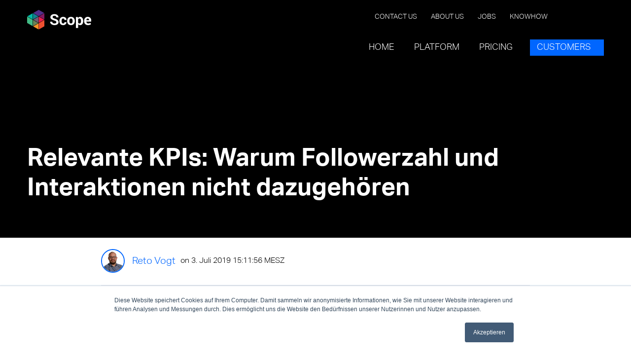

--- FILE ---
content_type: text/html; charset=UTF-8
request_url: https://www.thescope.com/blog/warum-followerzahl-nicht-relevant-ist
body_size: 11501
content:
<!doctype html><!--[if lt IE 7]> <html class="no-js lt-ie9 lt-ie8 lt-ie7" lang="de" > <![endif]--><!--[if IE 7]>    <html class="no-js lt-ie9 lt-ie8" lang="de" >        <![endif]--><!--[if IE 8]>    <html class="no-js lt-ie9" lang="de" >               <![endif]--><!--[if gt IE 8]><!--><html class="no-js" lang="de"><!--<![endif]--><head>
    <meta charset="utf-8">
    <meta http-equiv="X-UA-Compatible" content="IE=edge,chrome=1">
    <meta name="author" content="Reto Vogt">
    <meta name="description" content="Wie viele Empfänger hat dein Newsletter, wie viele Follower hast du auf Instagram – und wie werden das jetzt endlich mehr? Das sind die falschen Fragen.">
    <meta name="generator" content="HubSpot">
    <title>Relevante KPIs: Warum Followerzahl und Interaktionen nicht dazugehören</title>
    <link rel="shortcut icon" href="https://www.thescope.com/hubfs/Scope-Prisma.png">
    
<meta name="viewport" content="width=device-width, initial-scale=1">

    <script src="/hs/hsstatic/jquery-libs/static-1.1/jquery/jquery-1.7.1.js"></script>
<script>hsjQuery = window['jQuery'];</script>
    <meta property="og:description" content="Wie viele Empfänger hat dein Newsletter, wie viele Follower hast du auf Instagram – und wie werden das jetzt endlich mehr? Das sind die falschen Fragen.">
    <meta property="og:title" content="Relevante KPIs: Warum Followerzahl und Interaktionen nicht dazugehören">
    <meta name="twitter:description" content="Wie viele Empfänger hat dein Newsletter, wie viele Follower hast du auf Instagram – und wie werden das jetzt endlich mehr? Das sind die falschen Fragen.">
    <meta name="twitter:title" content="Relevante KPIs: Warum Followerzahl und Interaktionen nicht dazugehören">

    

    
    <style>
a.cta_button{-moz-box-sizing:content-box !important;-webkit-box-sizing:content-box !important;box-sizing:content-box !important;vertical-align:middle}.hs-breadcrumb-menu{list-style-type:none;margin:0px 0px 0px 0px;padding:0px 0px 0px 0px}.hs-breadcrumb-menu-item{float:left;padding:10px 0px 10px 10px}.hs-breadcrumb-menu-divider:before{content:'›';padding-left:10px}.hs-featured-image-link{border:0}.hs-featured-image{float:right;margin:0 0 20px 20px;max-width:50%}@media (max-width: 568px){.hs-featured-image{float:none;margin:0;width:100%;max-width:100%}}.hs-screen-reader-text{clip:rect(1px, 1px, 1px, 1px);height:1px;overflow:hidden;position:absolute !important;width:1px}
</style>

<link rel="stylesheet" href="/hs/hsstatic/slick/static-1.56/bundles/project.css">
<link rel="stylesheet" href="/hs/hsstatic/legacy-module-support/static-1.27/bundles/legacyGalleryModule.css">
<link rel="stylesheet" href="/hs/hsstatic/AsyncSupport/static-1.501/sass/comments_listing_asset.css">
    <script type="application/ld+json">
{
  "mainEntityOfPage" : {
    "@type" : "WebPage",
    "@id" : "https://www.thescope.com/blog/warum-followerzahl-nicht-relevant-ist"
  },
  "author" : {
    "name" : "Reto Vogt",
    "url" : "https://www.thescope.com/blog/author/reto-vogt",
    "@type" : "Person"
  },
  "headline" : "Relevante KPIs: Warum Followerzahl und Interaktionen nicht dazugehören",
  "datePublished" : "2019-07-03T13:11:56.000Z",
  "dateModified" : "2022-05-03T09:09:00.258Z",
  "publisher" : {
    "name" : "Scope Content AG",
    "logo" : {
      "url" : "https://www.thescope.com/hubfs/Scope-Logo_R.png",
      "@type" : "ImageObject"
    },
    "@type" : "Organization"
  },
  "@context" : "https://schema.org",
  "@type" : "BlogPosting",
  "image" : [ "https://www.thescope.com/hubfs/stadium-165406_1920.jpg" ]
}
</script>


    
<!--  Added by GoogleTagManager integration -->
<script>
var _hsp = window._hsp = window._hsp || [];
window.dataLayer = window.dataLayer || [];
function gtag(){dataLayer.push(arguments);}

var useGoogleConsentModeV2 = true;
var waitForUpdateMillis = 1000;



var hsLoadGtm = function loadGtm() {
    if(window._hsGtmLoadOnce) {
      return;
    }

    if (useGoogleConsentModeV2) {

      gtag('set','developer_id.dZTQ1Zm',true);

      gtag('consent', 'default', {
      'ad_storage': 'denied',
      'analytics_storage': 'denied',
      'ad_user_data': 'denied',
      'ad_personalization': 'denied',
      'wait_for_update': waitForUpdateMillis
      });

      _hsp.push(['useGoogleConsentModeV2'])
    }

    (function(w,d,s,l,i){w[l]=w[l]||[];w[l].push({'gtm.start':
    new Date().getTime(),event:'gtm.js'});var f=d.getElementsByTagName(s)[0],
    j=d.createElement(s),dl=l!='dataLayer'?'&l='+l:'';j.async=true;j.src=
    'https://www.googletagmanager.com/gtm.js?id='+i+dl;f.parentNode.insertBefore(j,f);
    })(window,document,'script','dataLayer','GTM-W9JWX8Z');

    window._hsGtmLoadOnce = true;
};

_hsp.push(['addPrivacyConsentListener', function(consent){
  if(consent.allowed || (consent.categories && consent.categories.analytics)){
    hsLoadGtm();
  }
}]);

</script>

<!-- /Added by GoogleTagManager integration -->


<!-- Google tag (gtag.js) -->
<script async src="https://www.googletagmanager.com/gtag/js?id=G-Q1NP9F3L76"></script>
<script>
  window.dataLayer = window.dataLayer || [];
  function gtag(){dataLayer.push(arguments);}
  gtag('js', new Date());

  gtag('config', 'G-Q1NP9F3L76');
</script>
<!-- Google Tag Manager -->
<script>(function(w,d,s,l,i){w[l]=w[l]||[];w[l].push({'gtm.start':
new Date().getTime(),event:'gtm.js'});var f=d.getElementsByTagName(s)[0],
j=d.createElement(s),dl=l!='dataLayer'?'&l='+l:'';j.async=true;j.src=
'https://www.googletagmanager.com/gtm.js?id='+i+dl;f.parentNode.insertBefore(j,f);
})(window,document,'script','dataLayer','GTM-MCSZQ5M');</script>
<!-- End Google Tag Manager -->

<!-- Global site tag (gtag.js) - Google Ads: 751501560 -->
<script async src="https://www.googletagmanager.com/gtag/js?id=AW-751501560"></script>
<script>
  window.dataLayer = window.dataLayer || [];
  function gtag(){dataLayer.push(arguments);}
  gtag('js', new Date());

  gtag('config', 'AW-751501560');
</script>

<!-- Facebook Pixel Code -->
<script>
  !function(f,b,e,v,n,t,s)
  {if(f.fbq)return;n=f.fbq=function(){n.callMethod?
  n.callMethod.apply(n,arguments):n.queue.push(arguments)};
  if(!f._fbq)f._fbq=n;n.push=n;n.loaded=!0;n.version='2.0';
  n.queue=[];t=b.createElement(e);t.async=!0;
  t.src=v;s=b.getElementsByTagName(e)[0];
  s.parentNode.insertBefore(t,s)}(window, document,'script',
  'https://connect.facebook.net/en_US/fbevents.js');
  fbq('init', '1886553598320014');
  fbq('track', 'PageView');
</script>
<noscript>&lt;img  height="1" width="1" style="display:none" src="https://www.facebook.com/tr?id=1886553598320014&amp;amp;ev=PageView&amp;amp;noscript=1"&gt;</noscript>
<!-- End Facebook Pixel Code -->

  <!-- Global site tag (gtag.js) - Google Analytics -->
  <script async src="https://www.googletagmanager.com/gtag/js?id=GA_TRACKING_ID">   </script>
  <script>
    window.dataLayer = window.dataLayer || [];
    function gtag(){dataLayer.push(arguments);}
    gtag('js', new Date());
    gtag('config', 'GA_TRACKING_ID');
    gtag('config','AW-CONVERSION_ID');
  </script>
<!-- Global site tag (gtag.js) - Google Analytics -->

<!-- Start of Zoominfo WebSights Header HTML Snippet, added March 1, 2022, pho -->
      <script>
        (function () {
          var zi = document.createElement('script');
          zi.type = 'text/javascript';
          zi.async = true;
          zi.referrerPolicy = 'unsafe-url';
          zi.src = 'https://ws.zoominfo.com/pixel/621e7092ffe0dd0013459e68';
          var s = document.getElementsByTagName('script')[0];
          s.parentNode.insertBefore(zi, s);
        })();
      </script>
<!-- End of Zoominfo WebSights Header HTML Snippet -->

<!-- Start of HubSpot Embed Code -->
<script type="text/javascript" id="hs-script-loader" async defer src="//js.hs-scripts.com/3112802.js"></script>
<!-- End of HubSpot Embed Code -->
<link rel="amphtml" href="https://www.thescope.com/blog/warum-followerzahl-nicht-relevant-ist?hs_amp=true">

<meta property="og:image" content="https://www.thescope.com/hubfs/stadium-165406_1920.jpg">
<meta property="og:image:width" content="1920">
<meta property="og:image:height" content="1440">
<meta property="og:image:alt" content="stadium-165406_1920">
<meta name="twitter:image" content="https://www.thescope.com/hubfs/stadium-165406_1920.jpg">
<meta name="twitter:image:alt" content="stadium-165406_1920">

<meta property="og:url" content="https://www.thescope.com/blog/warum-followerzahl-nicht-relevant-ist">
<meta name="twitter:card" content="summary_large_image">
<meta name="twitter:creator" content="@revogt">

<link rel="canonical" href="https://www.thescope.com/blog/warum-followerzahl-nicht-relevant-ist">
<!-- Google tag (gtag.js) -->
<script async src="https://www.googletagmanager.com/gtag/js?id=G-Q1NP9F3L76"></script>
<script>
  window.dataLayer = window.dataLayer || [];
  function gtag(){dataLayer.push(arguments);}
  gtag('js', new Date());

  gtag('config', 'G-Q1NP9F3L76');
</script>
<meta property="og:type" content="article">
<link rel="alternate" type="application/rss+xml" href="https://www.thescope.com/blog/rss.xml">
<meta name="twitter:domain" content="www.thescope.com">
<meta name="twitter:site" content="@thescopecom">
<script src="//platform.linkedin.com/in.js" type="text/javascript">
    lang: de_DE
</script>

<meta http-equiv="content-language" content="de">
<link rel="stylesheet" href="//7052064.fs1.hubspotusercontent-na1.net/hubfs/7052064/hub_generated/template_assets/DEFAULT_ASSET/1767118704405/template_layout.min.css">

<link rel="stylesheet" href="https://www.thescope.com/hubfs/hub_generated/template_assets/1/5761859165/1743414199166/template_scope.css">
<link rel="stylesheet" href="https://www.thescope.com/hubfs/hub_generated/template_assets/1/11662592230/1743414193529/template_post.min.css">
<link rel="stylesheet" href="https://www.thescope.com/hubfs/hub_generated/template_assets/1/11665776453/1743414192877/template_footer.css">
<link rel="stylesheet" href="https://www.thescope.com/hubfs/hub_generated/template_assets/1/11665776496/1743414193973/template_header.css">
<link rel="stylesheet" href="https://www.thescope.com/hubfs/hub_generated/template_assets/1/11666803839/1743414197583/template_global.min.css">
<link rel="stylesheet" href="https://www.thescope.com/hubfs/hub_generated/template_assets/1/13969593718/1743414183667/template_forms.min.css">
<link rel="stylesheet" href="https://www.thescope.com/hubfs/hub_generated/template_assets/1/36511189719/1743414198069/template_homepage_2021.min.css">
<link rel="stylesheet" href="https://www.thescope.com/hubfs/hub_generated/template_assets/1/36575869802/1743414191230/template_references_2021.min.css">




</head>
<body class="post   hs-content-id-10959533837 hs-blog-post hs-blog-id-5531254549" style="">
<!--  Added by GoogleTagManager integration -->
<noscript><iframe src="https://www.googletagmanager.com/ns.html?id=GTM-W9JWX8Z" height="0" width="0" style="display:none;visibility:hidden"></iframe></noscript>

<!-- /Added by GoogleTagManager integration -->

    <div class="header-container-wrapper">
    <div class="header-container container-fluid">

<div class="row-fluid-wrapper row-depth-1 row-number-1 ">
<div class="row-fluid ">
<div class="span12 widget-span widget-type-global_group " style="" data-widget-type="global_group" data-x="0" data-w="12">
<div class="" data-global-widget-path="generated_global_groups/11614368900.html"><div class="row-fluid-wrapper row-depth-1 row-number-1 ">
<div class="row-fluid ">
<div id="header-main" class="span12 widget-span widget-type-cell navbar-top-wrap" style="" data-widget-type="cell" data-x="0" data-w="12">

<div class="row-fluid-wrapper row-depth-1 row-number-2 ">
<div class="row-fluid ">
<div class="span4 widget-span widget-type-cell header__logo" style="" data-widget-type="cell" data-x="0" data-w="4">

<div class="row-fluid-wrapper row-depth-1 row-number-3 ">
<div class="row-fluid ">
<div class="span12 widget-span widget-type-custom_widget " style="" data-widget-type="custom_widget" data-x="0" data-w="12">
<div id="hs_cos_wrapper_module_1564406383126396" class="hs_cos_wrapper hs_cos_wrapper_widget hs_cos_wrapper_type_module widget-type-linked_image" style="" data-hs-cos-general-type="widget" data-hs-cos-type="module">
    






  



<span id="hs_cos_wrapper_module_1564406383126396_" class="hs_cos_wrapper hs_cos_wrapper_widget hs_cos_wrapper_type_linked_image" style="" data-hs-cos-general-type="widget" data-hs-cos-type="linked_image"><a href="https://www.thescope.com/" target="_parent" id="hs-link-module_1564406383126396_" style="border-width:0px;border:0px;"><img src="https://www.thescope.com/hubfs/Scope_Logo_white.svg" class="hs-image-widget " style="width:302px;border-width:0px;border:0px;" width="302" alt="Scope_Logo_white" title="Scope_Logo_white"></a></span></div>

</div><!--end widget-span -->
</div><!--end row-->
</div><!--end row-wrapper -->

</div><!--end widget-span -->
<div class="span8 widget-span widget-type-cell header__navbar navbar" style="" data-widget-type="cell" data-x="4" data-w="8">

<div class="row-fluid-wrapper row-depth-1 row-number-4 ">
<div class="row-fluid ">
<div class="span10 widget-span widget-type-cell " style="" data-widget-type="cell" data-x="0" data-w="10">

<div class="row-fluid-wrapper row-depth-1 row-number-5 ">
<div class="row-fluid ">
<div class="span6 widget-span widget-type-custom_widget navbar__top en" style="" data-widget-type="custom_widget" data-x="0" data-w="6">
<div id="hs_cos_wrapper_module_1564057245119242" class="hs_cos_wrapper hs_cos_wrapper_widget hs_cos_wrapper_type_module widget-type-menu" style="" data-hs-cos-general-type="widget" data-hs-cos-type="module">
<span id="hs_cos_wrapper_module_1564057245119242_" class="hs_cos_wrapper hs_cos_wrapper_widget hs_cos_wrapper_type_menu" style="" data-hs-cos-general-type="widget" data-hs-cos-type="menu"><div id="hs_menu_wrapper_module_1564057245119242_" class="hs-menu-wrapper active-branch flyouts hs-menu-flow-horizontal" role="navigation" data-sitemap-name="default" data-menu-id="11835762750" aria-label="Navigation Menu">
 <ul role="menu">
  <li class="hs-menu-item hs-menu-depth-1" role="none"><a href="https://www.thescope.com/en/contact" role="menuitem">Contact us</a></li>
  <li class="hs-menu-item hs-menu-depth-1" role="none"><a href="https://www.thescope.com/en/about-us" role="menuitem">About us</a></li>
  <li class="hs-menu-item hs-menu-depth-1" role="none"><a href="https://www.thescope.com/en/jobs" role="menuitem">Jobs</a></li>
  <li class="hs-menu-item hs-menu-depth-1" role="none"><a href="https://www.thescope.com/en/download-whitepaper" role="menuitem">Knowhow</a></li>
 </ul>
</div></span></div>

</div><!--end widget-span -->
<div class="span6 widget-span widget-type-custom_widget navbar__top de display-none-i" style="" data-widget-type="custom_widget" data-x="6" data-w="6">
<div id="hs_cos_wrapper_module_1565336617661447" class="hs_cos_wrapper hs_cos_wrapper_widget hs_cos_wrapper_type_module widget-type-menu" style="" data-hs-cos-general-type="widget" data-hs-cos-type="module">
<span id="hs_cos_wrapper_module_1565336617661447_" class="hs_cos_wrapper hs_cos_wrapper_widget hs_cos_wrapper_type_menu" style="" data-hs-cos-general-type="widget" data-hs-cos-type="menu"><div id="hs_menu_wrapper_module_1565336617661447_" class="hs-menu-wrapper active-branch flyouts hs-menu-flow-horizontal" role="navigation" data-sitemap-name="default" data-menu-id="36509330969" aria-label="Navigation Menu">
 <ul role="menu">
  <li class="hs-menu-item hs-menu-depth-1" role="none"><a href="https://www.thescope.com/kontakt" role="menuitem">Kontakt</a></li>
  <li class="hs-menu-item hs-menu-depth-1" role="none"><a href="https://www.thescope.com/ueber-uns" role="menuitem">Über uns</a></li>
  <li class="hs-menu-item hs-menu-depth-1" role="none"><a href="https://www.thescope.com/jobs" role="menuitem">Jobs</a></li>
  <li class="hs-menu-item hs-menu-depth-1" role="none"><a href="https://www.thescope.com/download-whitepaper" role="menuitem">Wissen</a></li>
  <li class="hs-menu-item hs-menu-depth-1" role="none"><a href="https://www.thescope.com/news" role="menuitem">News</a></li>
 </ul>
</div></span></div>

</div><!--end widget-span -->
</div><!--end row-->
</div><!--end row-wrapper -->

</div><!--end widget-span -->
<div class="span2 widget-span widget-type-custom_widget navbar__top-lang" style="" data-widget-type="custom_widget" data-x="10" data-w="2">
<div id="hs_cos_wrapper_module_15644863599202237" class="hs_cos_wrapper hs_cos_wrapper_widget hs_cos_wrapper_type_module widget-type-language_switcher" style="" data-hs-cos-general-type="widget" data-hs-cos-type="module"><span id="hs_cos_wrapper_module_15644863599202237_" class="hs_cos_wrapper hs_cos_wrapper_widget hs_cos_wrapper_type_language_switcher" style="" data-hs-cos-general-type="widget" data-hs-cos-type="language_switcher"></span></div>

</div><!--end widget-span -->
</div><!--end row-->
</div><!--end row-wrapper -->

<div class="row-fluid-wrapper row-depth-1 row-number-6 ">
<div class="row-fluid ">
<div class="span12 widget-span widget-type-cell " style="" data-widget-type="cell" data-x="0" data-w="12">

<div class="row-fluid-wrapper row-depth-1 row-number-7 ">
<div class="row-fluid ">
<div class="span12 widget-span widget-type-custom_widget navbar__main de display-none-i" style="" data-widget-type="custom_widget" data-x="0" data-w="12">
<div id="hs_cos_wrapper_module_1564057303775270" class="hs_cos_wrapper hs_cos_wrapper_widget hs_cos_wrapper_type_module widget-type-menu" style="" data-hs-cos-general-type="widget" data-hs-cos-type="module">
<span id="hs_cos_wrapper_module_1564057303775270_" class="hs_cos_wrapper hs_cos_wrapper_widget hs_cos_wrapper_type_menu" style="" data-hs-cos-general-type="widget" data-hs-cos-type="menu"><div id="hs_menu_wrapper_module_1564057303775270_" class="hs-menu-wrapper active-branch flyouts hs-menu-flow-horizontal" role="navigation" data-sitemap-name="default" data-menu-id="11696364036" aria-label="Navigation Menu">
 <ul role="menu" class="active-branch">
  <li class="hs-menu-item hs-menu-depth-1" role="none"><a href="https://www.thescope.com" role="menuitem">Home</a></li>
  <li class="hs-menu-item hs-menu-depth-1" role="none"><a href="https://www.thescope.com/plattform" role="menuitem">Plattform</a></li>
  <li class="hs-menu-item hs-menu-depth-1" role="none"><a href="https://www.thescope.com/branchen" role="menuitem">Branchen</a></li>
  <li class="hs-menu-item hs-menu-depth-1" role="none"><a href="https://www.thescope.com/produkte" role="menuitem">Produkte</a></li>
  <li class="hs-menu-item hs-menu-depth-1" role="none"><a href="https://www.thescope.com/preise" role="menuitem">Preise</a></li>
  <li class="hs-menu-item hs-menu-depth-1" role="none"><a href="https://www.thescope.com/kunden" role="menuitem">Kunden</a></li>
  <li class="hs-menu-item hs-menu-depth-1 active active-branch" role="none"><a href="https://www.thescope.com/blog" role="menuitem">Blog</a></li>
  <li class="hs-menu-item hs-menu-depth-1" role="none"><a href="https://www.thescope.com/demo" role="menuitem">Demo buchen</a></li>
 </ul>
</div></span></div>

</div><!--end widget-span -->
</div><!--end row-->
</div><!--end row-wrapper -->

<div class="row-fluid-wrapper row-depth-1 row-number-8 ">
<div class="row-fluid ">
<div class="span12 widget-span widget-type-custom_widget navbar__main en" style="" data-widget-type="custom_widget" data-x="0" data-w="12">
<div id="hs_cos_wrapper_module_1565336614301438" class="hs_cos_wrapper hs_cos_wrapper_widget hs_cos_wrapper_type_module widget-type-menu" style="" data-hs-cos-general-type="widget" data-hs-cos-type="module">
<span id="hs_cos_wrapper_module_1565336614301438_" class="hs_cos_wrapper hs_cos_wrapper_widget hs_cos_wrapper_type_menu" style="" data-hs-cos-general-type="widget" data-hs-cos-type="menu"><div id="hs_menu_wrapper_module_1565336614301438_" class="hs-menu-wrapper active-branch flyouts hs-menu-flow-horizontal" role="navigation" data-sitemap-name="default" data-menu-id="11835704796" aria-label="Navigation Menu">
 <ul role="menu">
  <li class="hs-menu-item hs-menu-depth-1" role="none"><a href="https://www.thescope.com/en/" role="menuitem">Home</a></li>
  <li class="hs-menu-item hs-menu-depth-1" role="none"><a href="https://www.thescope.com/en/platform" role="menuitem">Platform</a></li>
  <li class="hs-menu-item hs-menu-depth-1" role="none"><a href="https://www.thescope.com/en/pricing" role="menuitem">Pricing</a></li>
  <li class="hs-menu-item hs-menu-depth-1" role="none"><a href="https://www.thescope.com/en/customers" role="menuitem">Customers</a></li>
 </ul>
</div></span></div>

</div><!--end widget-span -->
</div><!--end row-->
</div><!--end row-wrapper -->

</div><!--end widget-span -->
</div><!--end row-->
</div><!--end row-wrapper -->

</div><!--end widget-span -->
</div><!--end row-->
</div><!--end row-wrapper -->

<div class="row-fluid-wrapper row-depth-1 row-number-9 ">
<div class="row-fluid ">
<div class="span12 widget-span widget-type-cell " style="" data-widget-type="cell" data-x="0" data-w="12">

<div class="row-fluid-wrapper row-depth-1 row-number-10 ">
<div class="row-fluid ">
<div class="span12 widget-span widget-type-custom_widget " style="" data-widget-type="custom_widget" data-x="0" data-w="12">
<div id="hs_cos_wrapper_module_1565170748353196" class="hs_cos_wrapper hs_cos_wrapper_widget hs_cos_wrapper_type_module" style="" data-hs-cos-general-type="widget" data-hs-cos-type="module"><div class="mobile__menu my-menu" style="display: none;">
<span class="mobile__menu-line"></span>
</div></div>

</div><!--end widget-span -->
</div><!--end row-->
</div><!--end row-wrapper -->

</div><!--end widget-span -->
</div><!--end row-->
</div><!--end row-wrapper -->

</div><!--end widget-span -->
</div><!--end row-->
</div><!--end row-wrapper -->

<div class="row-fluid-wrapper row-depth-1 row-number-11 ">
<div class="row-fluid ">
<div class="span12 widget-span widget-type-cell navbar-bottom-wrap" style="display:none" data-widget-type="cell" data-x="0" data-w="12">

<div class="row-fluid-wrapper row-depth-1 row-number-12 ">
<div class="row-fluid ">
<div class="span4 widget-span widget-type-cell header__logo" style="" data-widget-type="cell" data-x="0" data-w="4">

<div class="row-fluid-wrapper row-depth-1 row-number-13 ">
<div class="row-fluid ">
<div class="span12 widget-span widget-type-custom_widget " style="" data-widget-type="custom_widget" data-x="0" data-w="12">
<div id="hs_cos_wrapper_module_1564406417147416" class="hs_cos_wrapper hs_cos_wrapper_widget hs_cos_wrapper_type_module widget-type-linked_image" style="" data-hs-cos-general-type="widget" data-hs-cos-type="module">
    






  



<span id="hs_cos_wrapper_module_1564406417147416_" class="hs_cos_wrapper hs_cos_wrapper_widget hs_cos_wrapper_type_linked_image" style="" data-hs-cos-general-type="widget" data-hs-cos-type="linked_image"><a href="https://www.thescope.com" target="_parent" id="hs-link-module_1564406417147416_" style="border-width:0px;border:0px;"><img src="https://www.thescope.com/hubfs/Scope_Logo_white.svg" class="hs-image-widget " style="width:302px;border-width:0px;border:0px;" width="302" alt="Scope_Logo_white" title="Scope_Logo_white"></a></span></div>

</div><!--end widget-span -->
</div><!--end row-->
</div><!--end row-wrapper -->

</div><!--end widget-span -->
<div class="span8 widget-span widget-type-cell header__navbar navbar" style="" data-widget-type="cell" data-x="4" data-w="8">

<div class="row-fluid-wrapper row-depth-1 row-number-14 ">
<div class="row-fluid ">
<div class="span12 widget-span widget-type-custom_widget navbar__main de display-none-i" style="" data-widget-type="custom_widget" data-x="0" data-w="12">
<div id="hs_cos_wrapper_module_1564406417147420" class="hs_cos_wrapper hs_cos_wrapper_widget hs_cos_wrapper_type_module widget-type-menu" style="" data-hs-cos-general-type="widget" data-hs-cos-type="module">
<span id="hs_cos_wrapper_module_1564406417147420_" class="hs_cos_wrapper hs_cos_wrapper_widget hs_cos_wrapper_type_menu" style="" data-hs-cos-general-type="widget" data-hs-cos-type="menu"><div id="hs_menu_wrapper_module_1564406417147420_" class="hs-menu-wrapper active-branch flyouts hs-menu-flow-horizontal" role="navigation" data-sitemap-name="default" data-menu-id="11696364036" aria-label="Navigation Menu">
 <ul role="menu" class="active-branch">
  <li class="hs-menu-item hs-menu-depth-1" role="none"><a href="https://www.thescope.com" role="menuitem">Home</a></li>
  <li class="hs-menu-item hs-menu-depth-1" role="none"><a href="https://www.thescope.com/plattform" role="menuitem">Plattform</a></li>
  <li class="hs-menu-item hs-menu-depth-1" role="none"><a href="https://www.thescope.com/branchen" role="menuitem">Branchen</a></li>
  <li class="hs-menu-item hs-menu-depth-1" role="none"><a href="https://www.thescope.com/produkte" role="menuitem">Produkte</a></li>
  <li class="hs-menu-item hs-menu-depth-1" role="none"><a href="https://www.thescope.com/preise" role="menuitem">Preise</a></li>
  <li class="hs-menu-item hs-menu-depth-1" role="none"><a href="https://www.thescope.com/kunden" role="menuitem">Kunden</a></li>
  <li class="hs-menu-item hs-menu-depth-1 active active-branch" role="none"><a href="https://www.thescope.com/blog" role="menuitem">Blog</a></li>
  <li class="hs-menu-item hs-menu-depth-1" role="none"><a href="https://www.thescope.com/demo" role="menuitem">Demo buchen</a></li>
 </ul>
</div></span></div>

</div><!--end widget-span -->
</div><!--end row-->
</div><!--end row-wrapper -->

<div class="row-fluid-wrapper row-depth-1 row-number-15 ">
<div class="row-fluid ">
<div class="span12 widget-span widget-type-custom_widget navbar__main en" style="" data-widget-type="custom_widget" data-x="0" data-w="12">
<div id="hs_cos_wrapper_module_1565340479192688" class="hs_cos_wrapper hs_cos_wrapper_widget hs_cos_wrapper_type_module widget-type-menu" style="" data-hs-cos-general-type="widget" data-hs-cos-type="module">
<span id="hs_cos_wrapper_module_1565340479192688_" class="hs_cos_wrapper hs_cos_wrapper_widget hs_cos_wrapper_type_menu" style="" data-hs-cos-general-type="widget" data-hs-cos-type="menu"><div id="hs_menu_wrapper_module_1565340479192688_" class="hs-menu-wrapper active-branch flyouts hs-menu-flow-horizontal" role="navigation" data-sitemap-name="default" data-menu-id="11835704796" aria-label="Navigation Menu">
 <ul role="menu">
  <li class="hs-menu-item hs-menu-depth-1" role="none"><a href="https://www.thescope.com/en/" role="menuitem">Home</a></li>
  <li class="hs-menu-item hs-menu-depth-1" role="none"><a href="https://www.thescope.com/en/platform" role="menuitem">Platform</a></li>
  <li class="hs-menu-item hs-menu-depth-1" role="none"><a href="https://www.thescope.com/en/pricing" role="menuitem">Pricing</a></li>
  <li class="hs-menu-item hs-menu-depth-1" role="none"><a href="https://www.thescope.com/en/customers" role="menuitem">Customers</a></li>
 </ul>
</div></span></div>

</div><!--end widget-span -->
</div><!--end row-->
</div><!--end row-wrapper -->

</div><!--end widget-span -->
</div><!--end row-->
</div><!--end row-wrapper -->

<div class="row-fluid-wrapper row-depth-1 row-number-16 ">
<div class="row-fluid ">
<div class="span12 widget-span widget-type-cell " style="" data-widget-type="cell" data-x="0" data-w="12">

<div class="row-fluid-wrapper row-depth-1 row-number-17 ">
<div class="row-fluid ">
<div class="span12 widget-span widget-type-custom_widget " style="" data-widget-type="custom_widget" data-x="0" data-w="12">
<div id="hs_cos_wrapper_module_1565609003842123" class="hs_cos_wrapper hs_cos_wrapper_widget hs_cos_wrapper_type_module" style="" data-hs-cos-general-type="widget" data-hs-cos-type="module"><div class="mobile__menu my-menu" style="display: none;">
<span class="mobile__menu-line"></span>
</div></div>

</div><!--end widget-span -->
</div><!--end row-->
</div><!--end row-wrapper -->

</div><!--end widget-span -->
</div><!--end row-->
</div><!--end row-wrapper -->

</div><!--end widget-span -->
</div><!--end row-->
</div><!--end row-wrapper -->
</div>
</div><!--end widget-span -->
</div><!--end row-->
</div><!--end row-wrapper -->

    </div><!--end header -->
</div><!--end header wrapper -->

<div class="body-container-wrapper">
    <div class="body-container container-fluid">

<div class="row-fluid-wrapper row-depth-1 row-number-1 ">
<div class="row-fluid ">
<div id="post-section-1" class="span12 widget-span widget-type-cell " style="" data-widget-type="cell" data-x="0" data-w="12">

<div class="row-fluid-wrapper row-depth-1 row-number-2 ">
<div class="row-fluid ">
<div class="span12 widget-span widget-type-custom_widget post-content" style="" data-widget-type="custom_widget" data-x="0" data-w="12">
<div id="hs_cos_wrapper_module_151456960811572" class="hs_cos_wrapper hs_cos_wrapper_widget hs_cos_wrapper_type_module widget-type-blog_content" style="" data-hs-cos-general-type="widget" data-hs-cos-type="module">
    <div id="section-post-header">
<div class="container">
<h1 class="post-title"><span id="hs_cos_wrapper_name" class="hs_cos_wrapper hs_cos_wrapper_meta_field hs_cos_wrapper_type_text" style="" data-hs-cos-general-type="meta_field" data-hs-cos-type="text">Relevante KPIs: Warum Followerzahl und Interaktionen nicht dazugehören</span></h1>
</div>   
</div>
<div class="container">
<div id="hubspot-author_data" class="hubspot-editable" data-hubspot-form-id="author_data" data-hubspot-name="Blog Author">
<div class="hs-author-avatar"> 
<img class="au-avatar-img" src="https://www.thescope.com/hubfs/reto_vogt-removebg.jpg" alt="Reto Vogt">
<a class="author-link" href="https://www.thescope.com/blog/author/reto-vogt">Reto Vogt</a> on 3. Juli 2019 15:11:56 MESZ
</div>
<div class="hs-author-social-section">
<a href="http://www.facebook.com/retovogt" target="_blank" class="hs-author-social-link hs-social-facebook"></a>
<a href="http://www.twitter.com/revogt" target="_blank" class="hs-author-social-link hs-social-twitter"> </a>
</div>
</div>
<div class="section post-body">
<span id="hs_cos_wrapper_post_body" class="hs_cos_wrapper hs_cos_wrapper_meta_field hs_cos_wrapper_type_rich_text" style="" data-hs-cos-general-type="meta_field" data-hs-cos-type="rich_text"><p>Wie viele Empfänger hat Ihr Newsletter, wie viele Follower haben Sie auf Instagram – und wie werden das jetzt endlich mehr? Das sind die völlig falschen Fragen.</p>
<!--more-->
<div><img src="https://www.thescope.com/hs-fs/hubfs/stadium-165406_1920.jpg?width=600&amp;name=stadium-165406_1920.jpg" alt="Followerzahl steigern" width="600" style="width: 600px; display: block; margin: 0px auto;" srcset="https://www.thescope.com/hs-fs/hubfs/stadium-165406_1920.jpg?width=300&amp;name=stadium-165406_1920.jpg 300w, https://www.thescope.com/hs-fs/hubfs/stadium-165406_1920.jpg?width=600&amp;name=stadium-165406_1920.jpg 600w, https://www.thescope.com/hs-fs/hubfs/stadium-165406_1920.jpg?width=900&amp;name=stadium-165406_1920.jpg 900w, https://www.thescope.com/hs-fs/hubfs/stadium-165406_1920.jpg?width=1200&amp;name=stadium-165406_1920.jpg 1200w, https://www.thescope.com/hs-fs/hubfs/stadium-165406_1920.jpg?width=1500&amp;name=stadium-165406_1920.jpg 1500w, https://www.thescope.com/hs-fs/hubfs/stadium-165406_1920.jpg?width=1800&amp;name=stadium-165406_1920.jpg 1800w" sizes="(max-width: 600px) 100vw, 600px"></div>
<p style="font-size: 14px;"><br>Eine hohe Reichweite bringt etwa so viel wie ein Stadion mit nur einem besetzten Platz. (Bild: wgbieber auf Pixabay)</p>
<p>Sind grosse Zahlen immer besser als kleine? Nun, wenn es um die Lohnabrechnung geht, wohl schon. Aber wenn Sie zum Beispiel an den Preis für den neuen Fernseher denken, lautet die Antwort wohl «eher nicht». Und bei der Frage, ob jetzt 5000 oder 7000 Instagram-Follower besser sind, ist es völlig unklar. <strong>Denn: Die Zahl ist total unerheblich, bzw. ist die Frage falsch gestellt.</strong></p>
<p>Viel eher müssen Sie sich fragen:&nbsp;</p>
<ul>
<li>Deckt sich Ihre Zielgruppe (bzw. die Ihres Unternehmens) mit Ihren/seinen Followern?</li>
<li>Wie viele Ihrer Follower sind auch Ihre Kund:innen?</li>
<li>Wie viele meiner Follower haben das Potenzial, Kund*innen zu werden?</li>
</ul>
<p>Wer nicht zu Ihrer Zielgruppe gehört, keine Kundin ist oder kein Kundenpotential hat, muss kein Follower sein und dementsprechend auch Ihren Newsletter (oder jede andere Kommunikation von Ihnen) nicht erhalten. Es ist so: Je höher Ihre Follower- bzw. Empfängerzahl, desto höher die Wahrscheinlichkeit, dass Sie an die falschen Menschen kommunizieren. Zwar steigt dadurch auch die Chance, einen Treffer zu landen, aber <strong>das ist wie 10'000 Flugblätter zu drucken und diese alle paar Meter aus einem fahrenden Zug zu werfen</strong>. Irgendeiner wird schon eins finden und sich dafür interessieren. Oder, um die Analogie des Bilds aufzunehmen: Wenn in einem Fussballstadion mit 63'000 Plätzen nur ein einziger Zuschauer sitzt, der sich für Ihr «Spiel» interessiert.</p>
<h3><strong>Jede Investition in Follower-Gewinnung ist 1 zu viel</strong></h3>
<p>Aus diesen Gründen ist es vergeudete Zeit, auf die Entwicklung der Followerzahl zu achten. Und es ist vergeudetes Geld, Marketingbudget in deren Entwicklung zu stecken. Thomas Hutter von <a href="https://www.hutter-consult.com/" rel="noopener" target="_blank">Hutter Consult</a> formuliert es so:</p>
<p style="text-align: center;"><img src="https://www.thescope.com/hs-fs/hubfs/Unbenannt-2.jpg?width=475&amp;name=Unbenannt-2.jpg" alt="Unbenannt-2" width="475" style="width: 475px;" srcset="https://www.thescope.com/hs-fs/hubfs/Unbenannt-2.jpg?width=238&amp;name=Unbenannt-2.jpg 238w, https://www.thescope.com/hs-fs/hubfs/Unbenannt-2.jpg?width=475&amp;name=Unbenannt-2.jpg 475w, https://www.thescope.com/hs-fs/hubfs/Unbenannt-2.jpg?width=713&amp;name=Unbenannt-2.jpg 713w, https://www.thescope.com/hs-fs/hubfs/Unbenannt-2.jpg?width=950&amp;name=Unbenannt-2.jpg 950w, https://www.thescope.com/hs-fs/hubfs/Unbenannt-2.jpg?width=1188&amp;name=Unbenannt-2.jpg 1188w, https://www.thescope.com/hs-fs/hubfs/Unbenannt-2.jpg?width=1425&amp;name=Unbenannt-2.jpg 1425w" sizes="(max-width: 475px) 100vw, 475px"></p>
<p style="text-align: center;"><span style="font-size: 14px;">Debatte zu Follower-Gewinnung in einer <a href="https://www.facebook.com/groups/socialmedia.advertisers/permalink/2342549719165068/" rel="noopener" target="_blank">Facebook-Gruppe zu Social-Media-Advertising</a>.</span></p>
<p>Welche Methoden gäbe es denn, trotz allem, zur Steigerung der Follower? Nur zur Veranschaulichung, warum das nichts bringt: Ich veranstalte einen Wettbewerb, um Instagram-Follower zu gewinnen oder verschenke Gutscheine an neue Newsletter-Abonnent:innen. Aber: Wer wird wohl am ehesten darauf eingehen?</p>
<ol>
<li>Gewinnspiel- und rabattaffine Nutzer:innen oder</li>
<li>ernsthaft an Ihren Produkten interessierte, potenzielle Kund:innen?</li>
</ol>
<p>Die Antwort können Sie sich selbst geben. Aber welche Zahlen sind denn nun relevant?</p>
<h3>Reichweite allein – auch organische – zahlt keine Löhne</h3>
<p><strong>Zunächst ein kurzer Exkurs zum Thema Reichweite:</strong> Ein Tweet, ein Facebook-Posting oder ein verschickter Newsletter erreicht nie alle Follower bzw. Empfänger. Bei Letzterem werden zum Beispiel Hard- und Softbounces rausgefiltert.</p>
<p>Auf Social Media, egal ob Twitter, Facebook, LinkedIn, Instagram oder andere, sieht nur ein kleiner Teil Ihrer Followerschaft Ihren Beitrag. Diese Zahl, auch <strong>organische Reichweite</strong> genannt, bewegt sich je nach Social-Media-Plattform <strong>um die zehn Prozent oder weniger</strong> (abhängig von Algorithmus, Qualität des Beitrags, Zeitpunkt etc.) der Gesamtzahl der Follower. Die organische Reichweite ist seit Jahren im Sinkflug und es ist keine gewagte Prognose, dass der Trend weitergeht.</p>
<p>Deshalb <strong>spielt es keine Rolle, wie hoch die organische Reichweite</strong> ist (und die eingekaufte schon gar nicht). Denn diese kann wie erwähnt über einen Wettbewerb oder beispielsweise durch einen Beitrag, der zufälligerweise viral geht, zustande kommen. <strong>Wichtig ist auch nicht, wie viele Likes oder Kommentare Sie erhalten</strong>. Weil Sie die Ursache dafür nicht kennen! Ist es das herzige Büsi auf dem Bild, das das Katzenfutter promotet? Oder ist es politische Stossrichtung Ihres Tweets, den die User:innen sympathisch finden? Interaktionen sagen nichts darüber aus, ob jemand Ihre Kundin werden will oder eben nicht.&nbsp;</p>
<h3>Relevante KPI: die Conversion</h3>
<p><strong>Die wichtigste KPI ist, mit Abstand, die Conversion.</strong> Diese Zahl sagt aus, wie viele der Empfänger:innen Ihrer Botschaften auf die <strong>unternehmerischen Ziele einzahlen</strong>. Diese können höchst individuell festgelegt werden – und natürlich auch <strong>gemessen/getrackt werden</strong>. Zum Beispiel:</p>
<ul style="list-style-type: circle;">
<li>Bestimmte Anzahl Produkte in den Warenkorb gelegt</li>
<li>Bestimmte Anzahl Franken im Onlineshop ausgegeben</li>
<li>Eine persönliche Produkt-Demo gebucht (bei Dienstleistung/Software-Anbietern)</li>
<li>Eine bestimmte Anzahl Artikel gelesen (wenn Plattform werbefinanziert ist)</li>
<li>Newsletter abonniert</li>
<li>Benutzerprofil erstellt</li>
<li>Produktrezension geschrieben</li>
<li>...</li>
</ul>
<p>Die Liste lässt sich beliebig fortsetzen und selbstverständlich auf jedes Unternehmen und seine Produkte bzw. Dienstleistungen spezifizieren. In jede <strong>Digital-/Social-Media/-Whatever-Strategie</strong> gehören <a href="https://www.weka.ch/themen/fuehrung-kompetenzen/mitarbeiterfuehrung/qualifikation-und-ziele/article/ziele-formulieren-mit-der-smart-formel-klare-ziele-formulieren/" rel="noopener" target="_blank">smarte </a><strong>Conversion-Ziele</strong>, die genau gemessen werden können. Und auf die die (Marketing-)Kommunikation – ganz egal auf welchem Kanal – ausgelegt ist. Und die zum Ziel gesetzte Conversion-Rate kann mit mehr oder weniger Reichweite erreicht werden. <strong>Wie hoch die Reichweite ist, ist irrelevant. Entscheidend ist nur, dass die Conversion-Ziele erreicht werden</strong>.</p>
<h3><strong>tl;dr: Manchmal ist weniger mehr</strong></h3>
<p>Sind grosse Zahlen immer besser als kleine? Nicht immer: Lieber 1000 Follower/Empfänger:innen, die eine hohe Affinität zu meinen Produkten oder Dienstleistungen haben, als 10'000, die meine Botschaften nur durch Zufall oder Incentivierung empfangen und nicht zu meiner eigentlichen Zielgruppe gehören. Und dementsprechend das Geld lieber in guten Content und coole Ads investieren, statt in Follower-Gewinnung. <strong>Mit wie viel Reichweite Sie Ihre Conversion-Ziele erreichen, ist egal.</strong></p>
<p>&nbsp;</p>
<hr>
<p>&nbsp;</p>
<p><strong>Sie möchten mehr solchen Content? </strong>Dann <a href="/newsletter-abonnieren" rel="noopener">abonnieren Sie unseren Newsletter</a> rund um digitale Kommunikation.</p>
<p>&nbsp;</p>
<hr>
<p style="font-weight: bold;"><span style="color: #000000;">E-BOOK</span></p>
<p><a href="https://www.thescope.com/ebook-erfolgreiches-newsletter-marketing?__hstc=45788219.4d97ff46d2545692f9cbbdb7366b464f.1642678005513.1642678005513.1642678005513.1&amp;__hssc=45788219.1.1642678005513&amp;__hsfp=4061022112" rel="noopener" style="text-decoration-line: underline; color: #004fe5; font-family: AktivGrotesk-Light, sans-serif; font-size: 18px;"><span style="color: #000000;"><img src="https://www.thescope.com/hs-fs/hubfs/Mockup2_Guide_Newsletter_2.png?width=193&amp;name=Mockup2_Guide_Newsletter_2.png" alt="Whitepaper Newsletter-Marketing" width="193" loading="lazy" style="width: 193px; float: right;" srcset="https://www.thescope.com/hs-fs/hubfs/Mockup2_Guide_Newsletter_2.png?width=97&amp;name=Mockup2_Guide_Newsletter_2.png 97w, https://www.thescope.com/hs-fs/hubfs/Mockup2_Guide_Newsletter_2.png?width=193&amp;name=Mockup2_Guide_Newsletter_2.png 193w, https://www.thescope.com/hs-fs/hubfs/Mockup2_Guide_Newsletter_2.png?width=290&amp;name=Mockup2_Guide_Newsletter_2.png 290w, https://www.thescope.com/hs-fs/hubfs/Mockup2_Guide_Newsletter_2.png?width=386&amp;name=Mockup2_Guide_Newsletter_2.png 386w, https://www.thescope.com/hs-fs/hubfs/Mockup2_Guide_Newsletter_2.png?width=483&amp;name=Mockup2_Guide_Newsletter_2.png 483w, https://www.thescope.com/hs-fs/hubfs/Mockup2_Guide_Newsletter_2.png?width=579&amp;name=Mockup2_Guide_Newsletter_2.png 579w" sizes="(max-width: 193px) 100vw, 193px"></span></a></p>
<div>
<h3 style="font-size: 24px; font-weight: bold;"><span style="color: #000000;">Ultimativer Guide für erfolgreiches Newsletter-Marketing</span></h3>
<p>Dieser Guide fasst alles zusammen, was Sie über zeitgemässes Newsletter-Marketing wissen müssen. Sie erhalten konkrete Tipps und Tricks sowie praxiserprobtes Wissen von den Newsletter-Spezialisten von Scope für Ihren B2C- oder B2B-Newsletter.</p>
<div>
<p><span><!--HubSpot Call-to-Action Code -->
<span class="hs-cta-wrapper" id="hs-cta-wrapper-e093d742-28b7-4418-96d6-8acf0c49cd21"><span class="hs-cta-node hs-cta-e093d742-28b7-4418-96d6-8acf0c49cd21" id="hs-cta-e093d742-28b7-4418-96d6-8acf0c49cd21">
<!--[if lte IE 8]><div id="hs-cta-ie-element"></div><![endif]--><a href="https://cta-redirect.hubspot.com/cta/redirect/3112802/e093d742-28b7-4418-96d6-8acf0c49cd21"><img class="hs-cta-img" id="hs-cta-img-e093d742-28b7-4418-96d6-8acf0c49cd21" style="border-width:0px;" src="https://no-cache.hubspot.com/cta/default/3112802/e093d742-28b7-4418-96d6-8acf0c49cd21.png" alt="Zum Whitepaper"></a></span></span>
<!-- end HubSpot Call-to-Action Code --></span></p>
</div>
<div>
<div>&nbsp;</div>
</div>
</div></span>
</div> 
<p id="hubspot-topic_data"> Topics:
<span class="tags">
<a class="topic-link" href="https://www.thescope.com/blog/tag/social-media">Social Media</a>,
<a class="topic-link" href="https://www.thescope.com/blog/tag/kommunikation">Kommunikation</a>,
<a class="topic-link" href="https://www.thescope.com/blog/tag/internet">Internet</a>
</span>
</p>
</div>
<!-- Optional: Blog Author Bio Box -->
</div>

</div><!--end widget-span -->
</div><!--end row-->
</div><!--end row-wrapper -->

<div class="row-fluid-wrapper row-depth-1 row-number-3 ">
<div class="row-fluid ">
<div class="span12 widget-span widget-type-custom_widget " style="max-width: 620px;" data-widget-type="custom_widget" data-x="0" data-w="12">
<div id="hs_cos_wrapper_module_156863603346472" class="hs_cos_wrapper hs_cos_wrapper_widget hs_cos_wrapper_type_module widget-type-gallery widget-type-gallery" style="" data-hs-cos-general-type="widget" data-hs-cos-type="module">




    


  


<span id="hs_cos_wrapper_module_156863603346472_Gallery" class="hs_cos_wrapper hs_cos_wrapper_widget hs_cos_wrapper_type_gallery" style="" data-hs-cos-general-type="widget" data-hs-cos-type="gallery"><!--[if lt IE 9]><div id="hs_cos_gallery_module_156863603346472_Gallery" class="hs_cos_gallery lt-ie9"><![endif]-->
<!--[if gt IE 8]><!--><div id="hs_cos_gallery_module_156863603346472_Gallery" class="hs_cos_gallery"><!--<![endif]-->
    <div class="hs_cos_gallery_main">
                <div class="hs_cos_gallery_slide slick-slide">
            <div class="slick-slide-inner-wrapper">
                <img data-lazy="" alt="" title="">
                
            </div>
        </div>

    </div>
    
</div>
</span></div>

</div><!--end widget-span -->
</div><!--end row-->
</div><!--end row-wrapper -->

<div class="row-fluid-wrapper row-depth-1 row-number-4 ">
<div class="row-fluid ">
<div class="span12 widget-span widget-type-custom_widget container post-comments-wrap" style="" data-widget-type="custom_widget" data-x="0" data-w="12">
<div id="hs_cos_wrapper_module_157044221153547" class="hs_cos_wrapper hs_cos_wrapper_widget hs_cos_wrapper_type_module widget-type-blog_comments" style="" data-hs-cos-general-type="widget" data-hs-cos-type="module"><span id="hs_cos_wrapper_module_157044221153547_blog_comments" class="hs_cos_wrapper hs_cos_wrapper_widget hs_cos_wrapper_type_blog_comments" style="" data-hs-cos-general-type="widget" data-hs-cos-type="blog_comments">
<div class="section post-footer">
    <div id="comments-listing" class="new-comments"></div>
    
</div>

</span></div>

</div><!--end widget-span -->
</div><!--end row-->
</div><!--end row-wrapper -->

</div><!--end widget-span -->
</div><!--end row-->
</div><!--end row-wrapper -->

    </div><!--end body -->
</div><!--end body wrapper -->

<div class="footer-container-wrapper">
    <div class="footer-container container-fluid">

<div class="row-fluid-wrapper row-depth-1 row-number-1 ">
<div class="row-fluid ">
<div class="span12 widget-span widget-type-global_group " style="" data-widget-type="global_group" data-x="0" data-w="12">
<div class="" data-global-widget-path="generated_global_groups/11614368938.html"><div class="row-fluid-wrapper row-depth-1 row-number-1 ">
<div class="row-fluid ">
<div class="span12 widget-span widget-type-cell footer" style="" data-widget-type="cell" data-x="0" data-w="12">

<div class="row-fluid-wrapper row-depth-1 row-number-2 ">
<div class="row-fluid ">
<div class="span9 widget-span widget-type-cell footer__left" style="" data-widget-type="cell" data-x="0" data-w="9">

<div class="row-fluid-wrapper row-depth-1 row-number-3 ">
<div class="row-fluid ">
<div class="span12 widget-span widget-type-custom_widget footer__navbar de display-none-i" style="" data-widget-type="custom_widget" data-x="0" data-w="12">
<div id="hs_cos_wrapper_module_1564059404916736" class="hs_cos_wrapper hs_cos_wrapper_widget hs_cos_wrapper_type_module widget-type-menu" style="" data-hs-cos-general-type="widget" data-hs-cos-type="module">
<span id="hs_cos_wrapper_module_1564059404916736_" class="hs_cos_wrapper hs_cos_wrapper_widget hs_cos_wrapper_type_menu" style="" data-hs-cos-general-type="widget" data-hs-cos-type="menu"><div id="hs_menu_wrapper_module_1564059404916736_" class="hs-menu-wrapper active-branch flyouts hs-menu-flow-horizontal" role="navigation" data-sitemap-name="default" data-menu-id="11835865288" aria-label="Navigation Menu">
 <ul role="menu">
  <li class="hs-menu-item hs-menu-depth-1" role="none"><a href="https://www.thescope.com/newsletter-abonnieren" role="menuitem">Newsletter</a></li>
  <li class="hs-menu-item hs-menu-depth-1" role="none"><a href="https://www.thescope.com/impressum" role="menuitem">Impressum</a></li>
  <li class="hs-menu-item hs-menu-depth-1" role="none"><a href="https://www.thescope.com/datenschutz" role="menuitem">Datenschutz</a></li>
  <li class="hs-menu-item hs-menu-depth-1" role="none"><a href="https://www.thescope.com/hubfs/AGB/Scope-Content-AG_Allgemeine-Geschaeftsbedingungen-AGB_v2-3_Juli-2023.pdf" role="menuitem" target="_blank" rel="noopener">AGB</a></li>
  <li class="hs-menu-item hs-menu-depth-1" role="none"><a href="https://app.thescope.com/" role="menuitem" target="_blank" rel="noopener">Login</a></li>
  <li class="hs-menu-item hs-menu-depth-1" role="none"><a href="javascript:;" role="menuitem">Placeholder</a></li>
 </ul>
</div></span></div>

</div><!--end widget-span -->
</div><!--end row-->
</div><!--end row-wrapper -->

<div class="row-fluid-wrapper row-depth-1 row-number-4 ">
<div class="row-fluid ">
<div class="span12 widget-span widget-type-custom_widget footer__navbar en" style="" data-widget-type="custom_widget" data-x="0" data-w="12">
<div id="hs_cos_wrapper_module_1565340724333795" class="hs_cos_wrapper hs_cos_wrapper_widget hs_cos_wrapper_type_module widget-type-menu" style="" data-hs-cos-general-type="widget" data-hs-cos-type="module">
<span id="hs_cos_wrapper_module_1565340724333795_" class="hs_cos_wrapper hs_cos_wrapper_widget hs_cos_wrapper_type_menu" style="" data-hs-cos-general-type="widget" data-hs-cos-type="menu"><div id="hs_menu_wrapper_module_1565340724333795_" class="hs-menu-wrapper active-branch flyouts hs-menu-flow-horizontal" role="navigation" data-sitemap-name="default" data-menu-id="11835763124" aria-label="Navigation Menu">
 <ul role="menu">
  <li class="hs-menu-item hs-menu-depth-1" role="none"><a href="https://www.thescope.com/en/imprint" role="menuitem">Imprint</a></li>
  <li class="hs-menu-item hs-menu-depth-1" role="none"><a href="https://www.thescope.com/en/privacy-policy" role="menuitem">Privacy policy</a></li>
  <li class="hs-menu-item hs-menu-depth-1" role="none"><a href="https://www.thescope.com/hubfs/AGB/Scope-Content-AG_General-Terms-and-Conditions_v2-3_July_2023.pdf" role="menuitem" target="_blank" rel="noopener">General terms</a></li>
  <li class="hs-menu-item hs-menu-depth-1" role="none"><a href="https://app.thescope.com/" role="menuitem" target="_blank" rel="noopener">Login</a></li>
  <li class="hs-menu-item hs-menu-depth-1" role="none"><a href="javascript:;" role="menuitem">Placeholder</a></li>
 </ul>
</div></span></div>

</div><!--end widget-span -->
</div><!--end row-->
</div><!--end row-wrapper -->

<div class="row-fluid-wrapper row-depth-1 row-number-5 ">
<div class="row-fluid ">
<div class="span12 widget-span widget-type-cell footer__copyright" style="" data-widget-type="cell" data-x="0" data-w="12">

<div class="row-fluid-wrapper row-depth-1 row-number-6 ">
<div class="row-fluid ">
<div class="span6 widget-span widget-type-custom_widget footer-logo" style="" data-widget-type="custom_widget" data-x="0" data-w="6">
<div id="hs_cos_wrapper_module_156440406547254" class="hs_cos_wrapper hs_cos_wrapper_widget hs_cos_wrapper_type_module widget-type-linked_image" style="" data-hs-cos-general-type="widget" data-hs-cos-type="module">
    






  



<span id="hs_cos_wrapper_module_156440406547254_" class="hs_cos_wrapper hs_cos_wrapper_widget hs_cos_wrapper_type_linked_image" style="" data-hs-cos-general-type="widget" data-hs-cos-type="linked_image"><img src="https://www.thescope.com/hs-fs/hubfs/u96.png?width=342&amp;name=u96.png" class="hs-image-widget " style="width:342px;border-width:0px;border:0px;" width="342" alt="u96" title="u96" loading="lazy" srcset="https://www.thescope.com/hs-fs/hubfs/u96.png?width=171&amp;name=u96.png 171w, https://www.thescope.com/hs-fs/hubfs/u96.png?width=342&amp;name=u96.png 342w, https://www.thescope.com/hs-fs/hubfs/u96.png?width=513&amp;name=u96.png 513w, https://www.thescope.com/hs-fs/hubfs/u96.png?width=684&amp;name=u96.png 684w, https://www.thescope.com/hs-fs/hubfs/u96.png?width=855&amp;name=u96.png 855w, https://www.thescope.com/hs-fs/hubfs/u96.png?width=1026&amp;name=u96.png 1026w" sizes="(max-width: 342px) 100vw, 342px"></span></div>

</div><!--end widget-span -->
<div class="span6 widget-span widget-type-custom_widget footer-copy" style="" data-widget-type="custom_widget" data-x="6" data-w="6">
<div id="hs_cos_wrapper_module_1564404607615140" class="hs_cos_wrapper hs_cos_wrapper_widget hs_cos_wrapper_type_module" style="" data-hs-cos-general-type="widget" data-hs-cos-type="module">© <span id="spanYear">2019</span><span class="copyright-part1">Scope Content AG</span><span class="copyright-part2">All Rights Reserved</span></div>

</div><!--end widget-span -->
</div><!--end row-->
</div><!--end row-wrapper -->

</div><!--end widget-span -->
</div><!--end row-->
</div><!--end row-wrapper -->

</div><!--end widget-span -->
<div class="span3 widget-span widget-type-cell footer__social" style="" data-widget-type="cell" data-x="9" data-w="3">

<div class="row-fluid-wrapper row-depth-1 row-number-7 ">
<div class="row-fluid ">
<div class="span12 widget-span widget-type-custom_widget " style="" data-widget-type="custom_widget" data-x="0" data-w="12">
<div id="hs_cos_wrapper_module_15664832949151050" class="hs_cos_wrapper hs_cos_wrapper_widget hs_cos_wrapper_type_module" style="" data-hs-cos-general-type="widget" data-hs-cos-type="module"><div class="footer-sc-icons">
  <a href="https://www.facebook.com/thescopecom/" target="_blank" class=""><i class="fa fa-facebook"></i></a>
  <a href="https://www.linkedin.com/company/12897121/admin/" target="_blank" class=""><i class="fa fa-linkedin"></i></a>
  <a href="https://twitter.com/thescopecom" target="_blank" class=""><i class="fa fa-twitter"></i></a>
</div></div>

</div><!--end widget-span -->
</div><!--end row-->
</div><!--end row-wrapper -->

</div><!--end widget-span -->
</div><!--end row-->
</div><!--end row-wrapper -->

</div><!--end widget-span -->
</div><!--end row-->
</div><!--end row-wrapper -->
</div>
</div><!--end widget-span -->
</div><!--end row-->
</div><!--end row-wrapper -->

    </div><!--end footer -->
</div><!--end footer wrapper -->

    
<script defer src="/hs/hsstatic/cms-free-branding-lib/static-1.2918/js/index.js"></script>
<!-- HubSpot performance collection script -->
<script defer src="/hs/hsstatic/content-cwv-embed/static-1.1293/embed.js"></script>
<script src="https://www.thescope.com/hubfs/hub_generated/template_assets/1/11666804191/1743414206071/template_main-script.js"></script>
<script>
var hsVars = hsVars || {}; hsVars['language'] = 'de';
</script>

<script src="/hs/hsstatic/cos-i18n/static-1.53/bundles/project.js"></script>
<script src="/hs/hsstatic/keyboard-accessible-menu-flyouts/static-1.17/bundles/project.js"></script>
<script src="/hs/hsstatic/slick/static-1.56/bundles/project.js"></script>
<script>
    (function($) {
        $(document).ready(function() {
            $("#hs_cos_gallery_module_156863603346472_Gallery").hsSlick(
                {"infinite":true,"autoplay":true,"autoplaySpeed":5000.0,"adaptiveHeight":false,"arrows":true,"dots":true,"lazyLoad":"ondemand","displayMode":"standard","fade":false,"lightboxRows":3}
             );
        });
    })(hsjQuery);
</script>

<script src="/hs/hsstatic/AsyncSupport/static-1.501/js/comment_listing_asset.js"></script>
<script>
  function hsOnReadyPopulateCommentsFeed() {
    var options = {
      commentsUrl: "https://api-na1.hubapi.com/comments/v3/comments/thread/public?portalId=3112802&offset=0&limit=10000&contentId=10959533837&collectionId=5531254549",
      maxThreadDepth: 1,
      showForm: false,
      
      target: "hs_form_target_aa8b7dd9-1ed4-4eb7-b164-3aaf25b05bca",
      replyTo: "Antworten auf <em>{{user}}</em>",
      replyingTo: "Antworten auf {{user}}"
    };
    window.hsPopulateCommentsFeed(options);
  }

  if (document.readyState === "complete" ||
      (document.readyState !== "loading" && !document.documentElement.doScroll)
  ) {
    hsOnReadyPopulateCommentsFeed();
  } else {
    document.addEventListener("DOMContentLoaded", hsOnReadyPopulateCommentsFeed);
  }

</script>

<script src="https://www.thescope.com/hubfs/hub_generated/module_assets/1/9076117025/1743594317686/module_Footer_Social_Links_And_Contact_Info_-_CC_August2018.min.js"></script>
<script src="https://www.thescope.com/hubfs/hub_generated/module_assets/1/12342524997/1743594323045/module_Footer_Social_Links.min.js"></script>

<!-- Start of HubSpot Analytics Code -->
<script type="text/javascript">
var _hsq = _hsq || [];
_hsq.push(["setContentType", "blog-post"]);
_hsq.push(["setCanonicalUrl", "https:\/\/www.thescope.com\/blog\/warum-followerzahl-nicht-relevant-ist"]);
_hsq.push(["setPageId", "10959533837"]);
_hsq.push(["setContentMetadata", {
    "contentPageId": 10959533837,
    "legacyPageId": "10959533837",
    "contentFolderId": null,
    "contentGroupId": 5531254549,
    "abTestId": null,
    "languageVariantId": 10959533837,
    "languageCode": "de",
    
    
}]);
</script>

<script type="text/javascript" id="hs-script-loader" async defer src="/hs/scriptloader/3112802.js"></script>
<!-- End of HubSpot Analytics Code -->


<script type="text/javascript">
var hsVars = {
    render_id: "abef281e-c9dd-4f3b-ae42-41c16effe856",
    ticks: 1767428807015,
    page_id: 10959533837,
    
    content_group_id: 5531254549,
    portal_id: 3112802,
    app_hs_base_url: "https://app.hubspot.com",
    cp_hs_base_url: "https://cp.hubspot.com",
    language: "de",
    analytics_page_type: "blog-post",
    scp_content_type: "",
    
    analytics_page_id: "10959533837",
    category_id: 3,
    folder_id: 0,
    is_hubspot_user: false
}
</script>


<script defer src="/hs/hsstatic/HubspotToolsMenu/static-1.432/js/index.js"></script>

<script type="text/javascript">
_linkedin_partner_id = "487201";
window._linkedin_data_partner_ids = window._linkedin_data_partner_ids || [];
window._linkedin_data_partner_ids.push(_linkedin_partner_id);
</script><script type="text/javascript">
(function(){var s = document.getElementsByTagName("script")[0];
var b = document.createElement("script");
b.type = "text/javascript";b.async = true;
b.src = "https://snap.licdn.com/li.lms-analytics/insight.min.js";
s.parentNode.insertBefore(b, s);})();
</script>
<noscript>
<img height="1" width="1" style="display:none;" alt="" src="https://dc.ads.linkedin.com/collect/?pid=487201&amp;fmt=gif">
</noscript>

<!-- Start of Zoominfo WebSights Footer HTML Snippet, added March 1, 2022, pho -->
      <noscript>
        <img src="https://ws.zoominfo.com/pixel/621e7092ffe0dd0013459e68" width="1" height="1" style="display: none;">
      </noscript>
<!-- End of Zoominfo WebSights Footer HTML Snippet -->

//3112802.fs1.hubspotusercontent-na1.net/hubfs/3112802/hub_generated/template_assets/1/98993656911/1743414208261/template_segment-com-tracking.js

<!-- Google Tag Manager (noscript) -->
<noscript><iframe src="https://www.googletagmanager.com/ns.html?id=GTM-MCSZQ5M" height="0" width="0" style="display:none;visibility:hidden"></iframe></noscript>
<!-- End Google Tag Manager (noscript) -->

<div id="fb-root"></div>
  <script>(function(d, s, id) {
  var js, fjs = d.getElementsByTagName(s)[0];
  if (d.getElementById(id)) return;
  js = d.createElement(s); js.id = id;
  js.src = "//connect.facebook.net/de_DE/sdk.js#xfbml=1&version=v3.0";
  fjs.parentNode.insertBefore(js, fjs);
 }(document, 'script', 'facebook-jssdk'));</script> <script>!function(d,s,id){var js,fjs=d.getElementsByTagName(s)[0];if(!d.getElementById(id)){js=d.createElement(s);js.id=id;js.src="https://platform.twitter.com/widgets.js";fjs.parentNode.insertBefore(js,fjs);}}(document,"script","twitter-wjs");</script>
 


    
    <!-- Generated by the HubSpot Template Builder - template version 1.03 -->

</body></html>

--- FILE ---
content_type: text/css
request_url: https://www.thescope.com/hubfs/hub_generated/template_assets/1/11666803839/1743414197583/template_global.min.css
body_size: 4227
content:
img{max-width:100%;border:0;-ms-interpolation-mode:bicubic;vertical-align:bottom}video{max-width:100%;height:auto}.hs-responsive-embed{position:relative;height:auto;overflow:hidden;padding-top:0;padding-left:0;padding-right:0}.hs-responsive-embed iframe,.hs-responsive-embed object,.hs-responsive-embed embed{width:100%;height:100%;border:0}.hs-responsive-embed,.hs-responsive-embed.hs-responsive-embed-youtube,.hs-responsive-embed.hs-responsive-embed-wistia,.hs-responsive-embed.hs-responsive-embed-vimeo{padding-bottom:2%}.hs-responsive-embed.hs-responsive-embed-instagram{padding-bottom:116.01%}.hs-responsive-embed.hs-responsive-embed-pinterest{height:auto;overflow:visible;padding:0}.hs-responsive-embed.hs-responsive-embed-pinterest iframe{position:static;width:auto;height:auto}iframe[src^="http://www.slideshare.net/slideshow/embed_code/"]{width:100%;max-width:100%}@media(max-width:568px){iframe{max-width:100%}}textarea,input[type="text"],input[type="password"],input[type="datetime"],input[type="datetime-local"],input[type="date"],input[type="month"],input[type="time"],input[type="week"],input[type="number"],input[type="email"],input[type="url"],input[type="search"],input[type="tel"],input[type="color"],select{padding:6px;display:inline-block;width:100%;-webkit-box-sizing:border-box;-moz-box-sizing:border-box;box-sizing:border-box}.hs-menu-wrapper ul{padding:0}.hs-menu-wrapper.hs-menu-flow-horizontal ul{list-style:none;margin:0}.hs-menu-wrapper.hs-menu-flow-horizontal>ul{display:inline-block;margin-bottom:20px}.hs-menu-wrapper.hs-menu-flow-horizontal>ul:before{content:" ";display:table}.hs-menu-wrapper.hs-menu-flow-horizontal>ul:after{content:" ";display:table;clear:both}.hs-menu-wrapper.hs-menu-flow-horizontal>ul li.hs-menu-depth-1{float:left}.hs-menu-wrapper.hs-menu-flow-horizontal>ul li a{display:inline-block;padding:10px 20px;white-space:nowrap;max-width:140px;overflow:hidden;text-overflow:ellipsis;text-decoration:none}.hs-menu-wrapper.hs-menu-flow-horizontal>ul li.hs-item-has-children{position:relative}.hs-menu-wrapper.hs-menu-flow-horizontal>ul li.hs-item-has-children ul.hs-menu-children-wrapper{visibility:hidden;opacity:0;-webkit-transition:opacity .4s;position:absolute;z-index:10;left:0}.hs-menu-wrapper.hs-menu-flow-horizontal>ul li.hs-item-has-children ul.hs-menu-children-wrapper li a{display:block;white-space:nowrap;width:140px;overflow:hidden;text-overflow:ellipsis}.hs-menu-wrapper.hs-menu-flow-horizontal>ul li.hs-item-has-children ul.hs-menu-children-wrapper li.hs-item-has-children ul.hs-menu-children-wrapper{left:180px;top:0}.hs-menu-wrapper.hs-menu-flow-horizontal>ul li.hs-item-has-children:hover>ul.hs-menu-children-wrapper{opacity:1;visibility:visible}.row-fluid-wrapper:last-child .hs-menu-wrapper.hs-menu-flow-horizontal>ul{margin-bottom:0}.hs-menu-wrapper.hs-menu-flow-horizontal.hs-menu-show-active-branch{position:relative;margin-bottom:20px;min-height:7em}.hs-menu-wrapper.hs-menu-flow-horizontal.hs-menu-show-active-branch>ul{margin-bottom:0}.hs-menu-wrapper.hs-menu-flow-horizontal.hs-menu-show-active-branch>ul li.hs-item-has-children{position:static}.hs-menu-wrapper.hs-menu-flow-horizontal.hs-menu-show-active-branch>ul li.hs-item-has-children ul.hs-menu-children-wrapper{display:none}.hs-menu-wrapper.hs-menu-flow-horizontal.hs-menu-show-active-branch>ul li.hs-item-has-children.active-branch>ul.hs-menu-children-wrapper{display:block;visibility:visible;opacity:1}.hs-menu-wrapper.hs-menu-flow-horizontal.hs-menu-show-active-branch>ul li.hs-item-has-children.active-branch>ul.hs-menu-children-wrapper:before{content:" ";display:table}.hs-menu-wrapper.hs-menu-flow-horizontal.hs-menu-show-active-branch>ul li.hs-item-has-children.active-branch>ul.hs-menu-children-wrapper:after{content:" ";display:table;clear:both}.hs-menu-wrapper.hs-menu-flow-horizontal.hs-menu-show-active-branch>ul li.hs-item-has-children.active-branch>ul.hs-menu-children-wrapper>li{float:left}.hs-menu-wrapper.hs-menu-flow-horizontal.hs-menu-show-active-branch>ul li.hs-item-has-children.active-branch>ul.hs-menu-children-wrapper>li a{display:inline-block;padding:10px 20px;white-space:nowrap;max-width:140px;width:auto;overflow:hidden;text-overflow:ellipsis;text-decoration:none}.hs-menu-wrapper.hs-menu-flow-vertical{width:100%}.hs-menu-wrapper.hs-menu-flow-vertical ul{list-style:none;margin:0}.hs-menu-wrapper.hs-menu-flow-vertical li a{display:block;white-space:nowrap;width:140px;overflow:hidden;text-overflow:ellipsis}.hs-menu-wrapper.hs-menu-flow-vertical>ul{margin-bottom:20px}.hs-menu-wrapper.hs-menu-flow-vertical>ul li.hs-menu-depth-1>a{width:auto}.hs-menu-wrapper.hs-menu-flow-vertical>ul li a{padding:10px 20px;text-decoration:none}.hs-menu-wrapper.hs-menu-flow-vertical>ul li.hs-item-has-children{position:relative}.hs-menu-wrapper.hs-menu-flow-vertical>ul li.hs-item-has-children ul.hs-menu-children-wrapper{visibility:hidden;opacity:0;-webkit-transition:opacity .4s;position:absolute;z-index:10;top:0;left:180px}.hs-menu-wrapper.hs-menu-flow-vertical>ul li.hs-item-has-children:hover>ul.hs-menu-children-wrapper{opacity:1;visibility:visible}.hs-menu-wrapper.hs-menu-flow-vertical.hs-menu-show-active-branch li a{min-width:140px;width:auto}.hs-menu-wrapper.hs-menu-flow-vertical.hs-menu-show-active-branch>ul{max-width:100%;overflow:hidden}.hs-menu-wrapper.hs-menu-flow-vertical.hs-menu-show-active-branch>ul li.hs-item-has-children ul.hs-menu-children-wrapper{display:none}.hs-menu-wrapper.hs-menu-flow-vertical.hs-menu-show-active-branch>ul li.hs-item-has-children.active-branch>ul.hs-menu-children-wrapper,.hs-menu-wrapper.hs-menu-flow-vertical.hs-menu-show-active-branch>ul li.hs-item-has-children.active-branch>ul.hs-menu-children-wrapper>li.hs-item-has-children>ul.hs-menu-children-wrapper{display:block;visibility:visible;opacity:1;position:static}.hs-menu-wrapper.hs-menu-flow-vertical.hs-menu-show-active-branch li.hs-menu-depth-2>a{padding-left:4em}.hs-menu-wrapper.hs-menu-flow-vertical.hs-menu-show-active-branch li.hs-menu-depth-3>a{padding-left:6em}.hs-menu-wrapper.hs-menu-flow-vertical.hs-menu-show-active-branch li.hs-menu-depth-4>a{padding-left:8em}.hs-menu-wrapper.hs-menu-flow-vertical.hs-menu-show-active-branch li.hs-menu-depth-5>a{padding-left:140px}.hs-menu-wrapper.hs-menu-not-show-active-branch li.hs-menu-depth-1 ul{box-shadow:0px 1px 3px rgba(0,0,0,0.18);-webkit-box-shadow:0px 1px 3px rgba(0,0,0,0.18);-moz-box-shadow:0px 1px 3px rgba(0,0,0,0.18)}@media(max-width:568px){.hs-menu-wrapper,.hs-menu-wrapper *{-webkit-box-sizing:border-box;-moz-box-sizing:border-box;box-sizing:border-box;display:block;width:100%}.hs-menu-wrapper.hs-menu-flow-horizontal ul{list-style:none;margin:0;display:block}.hs-menu-wrapper.hs-menu-flow-horizontal>ul{display:block}.hs-menu-wrapper.hs-menu-flow-horizontal>ul li.hs-menu-depth-1{float:none}.hs-menu-wrapper.hs-menu-flow-horizontal>ul li a,.hs-menu-wrapper.hs-menu-flow-horizontal>ul li.hs-item-has-children ul.hs-menu-children-wrapper li a,.hs-menu-wrapper.hs-menu-flow-horizontal.hs-menu-show-active-branch>ul li.hs-item-has-children.active-branch>ul.hs-menu-children-wrapper>li a{display:block;max-width:100%;width:100%}}.hs-menu-wrapper.hs-menu-flow-vertical.no-flyouts>ul li.hs-item-has-children ul.hs-menu-children-wrapper,.hs-menu-wrapper.hs-menu-flow-horizontal.no-flyouts>ul li.hs-item-has-children ul.hs-menu-children-wrapper{visibility:visible;opacity:1}.widget-type-space{visibility:hidden}.hs-author-listing-header{margin:0 0 .75em 0}.hs-author-social-links{display:inline-block}.hs-author-social-links a.hs-author-social-link{width:24px;height:24px;border-width:0px;border:0px;line-height:24px;background-size:24px 24px;background-repeat:no-repeat;display:inline-block;text-indent:-99999px}.hs-author-social-links a.hs-author-social-link.hs-social-facebook{background-image:url("//static.hubspot.com/final/img/common/icons/social/facebook-24x24.png")}.hs-author-social-links a.hs-author-social-link.hs-social-linkedin{background-image:url("//static.hubspot.com/final/img/common/icons/social/linkedin-24x24.png")}.hs-author-social-links a.hs-author-social-link.hs-social-twitter{background-image:url("//static.hubspot.com/final/img/common/icons/social/twitter-24x24.png")}.hs-author-social-links a.hs-author-social-link.hs-social-google-plus{background-image:url("//static.hubspot.com/final/img/common/icons/social/googleplus-24x24.png")}.hs_cos_wrapper_type_image_slider{display:block;overflow:hidden}.hs_cos_flex-container a:active,.hs_cos_flex-slider a:active,.hs_cos_flex-container a:focus,.hs_cos_flex-slider a:focus{outline:0}.hs_cos_flex-slides,.hs_cos_flex-control-nav,.hs_cos_flex-direction-nav{margin:0;padding:0;list-style:none}.hs_cos_flex-slider{margin:0;padding:0}.hs_cos_flex-slider .hs_cos_flex-slides>li{display:none;-webkit-backface-visibility:hidden;position:relative}.hs_cos_flex-slider .hs_cos_flex-slides img{width:100%;display:block;border-radius:0px}.hs_cos_flex-pauseplay span{text-transform:capitalize}.hs_cos_flex-slides:after{content:".";display:block;clear:both;visibility:hidden;line-height:0;height:0}html[xmlns] .hs_cos_flex-slides{display:block}* html .hs_cos_flex-slides{height:1%}.hs_cos_flex-slider{margin:0 0 60px;background:#fff;border:0;position:relative;-webkit-border-radius:4px;-moz-border-radius:4px;-o-border-radius:4px;border-radius:4px;zoom:1}.hs_cos_flex-viewport{max-height:2000px;-webkit-transition:all 1s ease;-moz-transition:all 1s ease;transition:all 1s ease}.loading .hs_cos_flex-viewport{max-height:300px}.hs_cos_flex-slider .hs_cos_flex-slides{zoom:1}.carousel li{margin-right:5px}.hs_cos_flex-direction-nav{*height:0}.hs_cos_flex-direction-nav a{width:30px;height:30px;margin:-20px 0 0;display:block;background:url(//static.hsappstatic.net/content_shared_assets/static-1.3935/img/bg_direction_nav.png) no-repeat 0 0;position:absolute;top:50%;z-index:10;cursor:pointer;text-indent:-9999px;opacity:0;-webkit-transition:all .3s ease}.hs_cos_flex-direction-nav .hs_cos_flex-next{background-position:100% 0;right:-36px}.hs_cos_flex-direction-nav .hs_cos_flex-prev{left:-36px}.hs_cos_flex-slider:hover .hs_cos_flex-next{opacity:.8;right:5px}.hs_cos_flex-slider:hover .hs_cos_flex-prev{opacity:.8;left:5px}.hs_cos_flex-slider:hover .hs_cos_flex-next:hover,.hs_cos_flex-slider:hover .hs_cos_flex-prev:hover{opacity:1}.hs_cos_flex-direction-nav .hs_cos_flex-disabled{opacity:.3 !important;filter:alpha(opacity=30);cursor:default}.hs_cos_flex_thumbnavs-direction-nav{margin:0px;padding:0px;list-style:none}.hs_cos_flex_thumbnavs-direction-nav{*height:0}.hs_cos_flex_thumbnavs-direction-nav a{width:30px;height:140px;margin:-60px 0 0;display:block;background:url(//static.hsappstatic.net/content_shared_assets/static-1.3935/img/bg_direction_nav.png) no-repeat 0 40%;position:absolute;top:50%;z-index:10;cursor:pointer;text-indent:-9999px;opacity:1;-webkit-transition:all .3s ease}.hs_cos_flex_thumbnavs-direction-nav .hs_cos_flex_thumbnavs-next{background-position:100% 40%;right:0px}.hs_cos_flex_thumbnavs-direction-nav .hs_cos_flex_thumbnavs-prev{left:0px}.hs-cos-flex-slider-control-panel img{cursor:pointer}.hs-cos-flex-slider-control-panel img:hover{opacity:.8}.hs-cos-flex-slider-control-panel{margin-top:-30px}.hs_cos_flex-control-nav{width:100%;position:absolute;bottom:-40px;text-align:center}.hs_cos_flex-control-nav li{margin:0 6px;display:inline-block;zoom:1;*display:inline}.hs_cos_flex-control-paging li a{width:11px;height:11px;display:block;background:#666;background:rgba(0,0,0,0.5);cursor:pointer;text-indent:-9999px;-webkit-border-radius:20px;-moz-border-radius:20px;-o-border-radius:20px;border-radius:20px;box-shadow:inset 0 0 3px rgba(0,0,0,0.3)}.hs_cos_flex-control-paging li a:hover{background:#333;background:rgba(0,0,0,0.7)}.hs_cos_flex-control-paging li a.hs_cos_flex-active{background:#000;background:rgba(0,0,0,0.9);cursor:default}.hs_cos_flex-control-thumbs{margin:5px 0 0;position:static;overflow:hidden}.hs_cos_flex-control-thumbs li{width:25%;float:left;margin:0}.hs_cos_flex-control-thumbs img{width:100%;display:block;opacity:.7;cursor:pointer}.hs_cos_flex-control-thumbs img:hover{opacity:1}.hs_cos_flex-control-thumbs .hs_cos_flex-active{opacity:1;cursor:default}@media screen and (max-width:860px){.hs_cos_flex-direction-nav .hs_cos_flex-prev{opacity:1;left:0}.hs_cos_flex-direction-nav .hs_cos_flex-next{opacity:1;right:0}}.hs_cos_flex-slider .caption{background-color:rgba(0,0,0,0.5);position:absolute;font-size:2em;line-height:1.1em;color:white;padding:0px 5% 0px 5%;width:100%;bottom:0;text-align:center}.hs_cos_flex-slider .superimpose .caption{color:white;font-size:3em;line-height:1.1em;position:absolute;padding:0px 5% 0px 5%;width:90%;top:40%;text-align:center;background-color:transparent}@media all and (max-width:400px){.hs_cos_flex-slider .superimpose .caption{background-color:black;position:static;font-size:2em;line-height:1.1em;color:white;width:90%;padding:0px 5% 0px 5%;top:40%;text-align:center}#recaptcha_area table#recaptcha_table{width:300px !important}#recaptcha_area table#recaptcha_table .recaptcha_r1_c1{width:300px !important}#recaptcha_area table#recaptcha_table .recaptcha_r4_c4{width:67px !important}#recaptcha_area table#recaptcha_table #recaptcha_image{width:280px !important}}.hs_cos_flex-slider h1,.hs_cos_flex-slider h2,.hs_cos_flex-slider h3,.hs_cos_flex-slider h4,.hs_cos_flex-slider h5,.hs_cos_flex-slider h6,.hs_cos_flex-slider p{color:white}.hs-gallery-thumbnails li{display:inline-block;margin:0px;padding:0px;margin-right:-4px}.hs-gallery-thumbnails.fixed-height li img{max-height:150px;margin:0px;padding:0px;border-width:0px}pre{overflow-x:auto}table pre{white-space:pre-wrap}.comment{margin:10px 0 10px 0}.hs_cos_wrapper_type_rich_text,.hs_cos_wrapper_type_text,.hs_cos_wrapper_type_header,.hs_cos_wrapper_type_section_header,.hs_cos_wrapper_type_raw_html,.hs_cos_wrapper_type_raw_jinja,.hs_cos_wrapper_type_page_footer{word-wrap:break-word}article,aside,details,figcaption,figure,footer,header,hgroup,nav,section{display:block}audio,canvas,video{display:inline-block;*display:inline;*zoom:1}audio:not([controls]){display:none}.wp-float-left{float:left;margin:0 20px 20px 0}.wp-float-right{float:right;margin:0 0 20px 20px}#map_canvas img,.google-maps img{max-width:none}#recaptcha_table td{line-height:0}.recaptchatable #recaptcha_response_field{min-height:0;line-height:12px}@font-face{font-family:'AktivGrotesk-Light';src:url('https://www.thescope.com/hubfs/Fonts/Active%20Grotesk/TTF/AktivGrotesk-Light.ttf') format('truetype');src:url('https://www.thescope.com/hubfs/Fonts/Active%20Grotesk/OTF/AktivGrotesk-Light.otf') format('opentype');src:url('https://www.thescope.com/hubfs/Fonts/Active%20Grotesk/EOT/AktivGrotesk-Light.eot');src:url('https://www.thescope.com/hubfs/Fonts/Active%20Grotesk/WOFF/AktivGrotesk-Light.woff');font-weight:300;font-style:normal}@font-face{font-family:'AktivGrotesk-LightItalic';src:url('https://www.thescope.com/hubfs/Fonts/Active%20Grotesk/TTF/AktivGrotesk-LightItalic.ttf') format('truetype');src:url('https://www.thescope.com/hubfs/Fonts/Active%20Grotesk/OTF/AktivGrotesk-LightItalic.otf') format('opentype');src:url('https://www.thescope.com/hubfs/Fonts/Active%20Grotesk/EOT/AktivGrotesk-LightItalic.eot');src:url('https://www.thescope.com/hubfs/Fonts/Active%20Grotesk/WOFF/AktivGrotesk-LightItalic.woff');font-weight:300;font-style:italic}@font-face{font-family:'AktivGrotesk-Italic';src:url('https://www.thescope.com/hubfs/Fonts/Active%20Grotesk/TTF/AktivGrotesk-Italic.ttf') format('truetype');src:url('https://www.thescope.com/hubfs/Fonts/Active%20Grotesk/OTF/AktivGrotesk-Italic.otf') format('opentype');src:url('https://www.thescope.com/hubfs/Fonts/Active%20Grotesk/EOT/AktivGrotesk-Italic.eot');src:url('https://www.thescope.com/hubfs/Fonts/Active%20Grotesk/WOFF/AktivGrotesk-Italic.woff');font-weight:normal;font-style:italic}@font-face{font-family:'AktivGrotesk-BoldItalic';src:url('https://www.thescope.com/hubfs/Fonts/Active%20Grotesk/TTF/AktivGrotesk-BoldItalic.ttf') format('truetype');src:url('https://www.thescope.com/hubfs/Fonts/Active%20Grotesk/OTF/AktivGrotesk-BoldItalic.otf') format('opentype');src:url('https://www.thescope.com/hubfs/Fonts/Active%20Grotesk/EOT/AktivGrotesk-BoldItalic.eot');src:url('https://www.thescope.com/hubfs/Fonts/Active%20Grotesk/WOFF/AktivGrotesk-BoldItalic.woff');font-weight:bold;font-style:italic}@font-face{font-family:'AktivGrotesk-Medium';src:url('https://www.thescope.com/hubfs/Fonts/Active%20Grotesk/TTF/AktivGrotesk-Medium.ttf') format('truetype');src:url('https://www.thescope.com/hubfs/Fonts/Active%20Grotesk/OTF/AktivGrotesk-Medium.otf') format('opentype');src:url('https://www.thescope.com/hubfs/Fonts/Active%20Grotesk/EOT/AktivGrotesk-Medium.eot');src:url('https://www.thescope.com/hubfs/Fonts/Active%20Grotesk/WOFF/AktivGrotesk-Medium.woff');font-weight:500;font-style:normal}@font-face{font-family:'AktivGrotesk-Bold';src:url('https://www.thescope.com/hubfs/Fonts/Active%20Grotesk/TTF/AktivGrotesk-Bold.ttf') format('truetype');src:url('https://www.thescope.com/hubfs/Fonts/Active%20Grotesk/OTF/AktivGrotesk-Bold.otf') format('opentype');src:url('https://www.thescope.com/hubfs/Fonts/Active%20Grotesk/EOT/AktivGrotesk-Bold.eot');src:url('https://www.thescope.com/hubfs/Fonts/Active%20Grotesk/WOFF/AktivGrotesk-Bold.woff');font-weight:bold;font-style:normal}#headline{height:360px !important;background:black;color:white;display:flex !important;flex-direction:column !important;justify-content:flex-end !important;margin:0 auto !important;padding-bottom:70px !important}#headline h1{font-family:'AktivGrotesk-Bold' !important;font-size:50px !important;line-height:normal !important;margin:0 !important;padding-left:15px !important;padding-right:15px !important}.body-container-wrapper{padding:0 0 50px !important;min-height:100vh}body{color:black;font-family:'AktivGrotesk-Light' !important}h1{color:white}h1,h2,h3,h4,h5{font-weight:bolder}a:link,a:hover,a:active,a:visited{color:#06f;text-decoration:none;transition:.2s all linear}a:hover{text-decoration:underline;transition:.2s all linear}body a:hover{color:#004fe5}.mw740l p,.mw740l h2,.mw740l h3,.mw740l h4,.mw740l h5{max-width:740px !important}.mw740c p,.mw740c h2,.mw740c h3,.mw740c h4,.mw740c h5{max-width:740px !important;margin-left:auto !important;margin-right:auto !important}.btn{background:#06f;color:white !important;width:100%;max-width:150px;height:40px;display:flex;justify-content:center;align-items:center;transition:all .4s ease}.btn:hover{background:#004fe5;text-decoration:none}i.fas{font-family:FontAwesome}.container{max-width:1200px;margin-left:auto !important;margin-right:auto !important;float:none !important}.container.text{margin:0 auto 40px !important;max-width:1200px;padding:45px 15px 0;float:none}.gr-border-bottom{border-bottom:1px solid #cdd0d3}.block-repeater{position:relative}.block-html{position:absolute;top:-48px;right:15px}.block-html span{cursor:pointer;background-size:contain !important;width:32px;height:24px;display:inline-block;font-size:0;line-height:0;opacity:.25;transition:.3s opacity linear}.block-html span:hover{opacity:1}.block-html .left-arrow{background:url(https://www.thescope.com/hubfs/icon-prev.png) no-repeat center}.block-html .right-arrow{background:url(https://www.thescope.com/hubfs/icon-next.png) no-repeat center;margin-left:20px}.display-block{display:block}.display-block-i{display:block !important}.display-none{display:none}.display-none-i{display:none !important}@media all and (max-width:767px){.block-html{top:-50px}.body-container-wrapper{padding:0 0 30px !important}#services-main .service-after-header{padding:30px 15px 30px !important}#services-main .service-text-wrap{padding:0 15px 0 !important}#services-main .service-text-wrap .text-wrap-right{padding-bottom:30px !important}.navbar-top-wrap .header__navbar>div>.row-fluid{display:block}}@media all and (max-width:575px){#headline h1{font-size:36px !important}}body form{padding:30px 30px 90px}body form{background:white}body form label{font-family:'AktivGrotesk-Medium';font-size:13px;line-height:30px;text-transform:uppercase;color:#8e939c}body form label:focus{color:#09f}body form input,body form textarea{background:#f5f5f5;border:0;border-bottom:1px solid #cdd0d3;box-shadow:none !important;min-height:40px}body form textarea{height:130px;margin-bottom:30px}body form input:focus,body form textarea:focus{box-shadow:none;background:#daecff;border:0;border-bottom:1px solid #06f}body form input[type="submit"]{margin-top:20px}body form input.hs-button{background:#06f !important;font-family:'AktivGrotesk-Light';font-size:13px !important;font-weight:400 !important;text-transform:uppercase;border-radius:0 !important}body form input.hs-button:hover{background:#004fe5 !important}body form select{background:#f5f5f5;border:0;border-bottom:1px solid #cdd0d3;box-shadow:none !important;min-height:40px;height:40px;border-radius:0 !important}body .hs_cos_wrapper_type_rich_text ul li{position:relative}body .hs_cos_wrapper_type_rich_text ul li:before{content:"—";color:inherit;position:absolute;left:-20px}body .hs-button{min-width:250px;width:auto}.subscription-page .body-container-wrapper{background:white;padding-bottom:0 !important;min-height:calc(100vh - 242px)}#email-prefs-form .header{display:block;height:auto;margin:0}#email-prefs-form .subscribe-options{margin:15px 5px;float:left}#email-prefs-form .subscribe-options label{margin:0}.download-form form{display:flex;width:100%;flex-direction:row;justify-content:space-between;align-items:center;padding-bottom:30px}.home-5-form .hs_email,.download-form .hs_email{width:calc(100% - 110px);margin-right:20px}#home-section-5 .home-5-form form{padding-bottom:30px}#home-section-5 .home-5-form form label,.download-form>div label{height:15px;display:block}#home-section-5 .home-5-form form input[type="email"],.download-form>div input[type="email"]{width:100%;max-width:unset !important}#home-section-5 .home-5-form form input[type="submit"],.download-form>div input[type="submit"]{margin:27px 0 0 !important}.download-form .hs_error_rollup{position:absolute;bottom:0}@media all and (-ms-high-contrast:none),(-ms-high-contrast:active){.header-container-wrapper{top:0 !important}.navbar-top-wrap>div>.row-fluid{display:flex;justify-content:space-between;align-items:center}.navbar-top-wrap .header__logo{width:130px !important}.navbar-top-wrap .header__navbar{width:100%}#home .home-slider-wrap{margin-top:120px}#home .services>div>.row-fluid{max-width:1180px;display:flex;justify-content:space-between}#home .services>div>.row-fluid .home-service-item{flex-basis:33.33%}#home .services>div>.row-fluid .home-service-item:nth-child(2){margin:0 20px}#ref-section-2 .block-repeater .item-top p{max-width:550px}.footer>div>.row-fluid{display:flex}#services-main .block-repeater .serv-item{height:472px}#about-section-3 .block>div>.row-fluid{display:flex}#about-section-3 .block .block-item{flex-basis:32%}#about-section-3 .block .block-item:nth-child(2){margin-left:30px;margin-right:30px}#ref-section-2 .block-repeater .item{flex-basis:calc(50% - 70px) !important}#ref-section-4 .ref-img-wrap .row-fluid{display:flex}#pricing-section-2-content>div>.row-fluid{display:flex;justify-content:space-between}#pricing-section-2 .section-2-item{margin-right:30px !important}#pricing-section-2 .section-2-item:last-child{margin-right:0 !important}}#discover-find-publish .wrapper{display:flex;justify-content:center;padding-top:20px}#discover-find-publish .box{max-width:200px;border:2px black solid}#discover-find-publish .left{flex:0 0 65%;margin-right:60px}#discover-find-publish .left .box-header{background:#70757e}#discover-find-publish .right{flex:1}#discover-find-publish .right .box-header{background:#06f}#discover-find-publish ul{padding-left:10px;padding-right:10px}#discover-find-publish li{list-style-type:none;padding-bottom:10px}#discover-find-publish .box-header{font-weight:bold;font-size:1.5em;color:white;text-align:center;padding-top:20px;padding-bottom:20px;border-bottom:2px black solid}#import-create-publish .wrapper{display:flex;justify-content:center;padding-top:20px}#import-create-publish .box{max-width:200px;border:2px black solid}.box:not(:last-child){margin-right:60px}#import-create-publish ul{padding-left:10px;padding-right:10px}#import-create-publish li{list-style-type:none;padding-bottom:10px}#import-create-publish .box-header{font-weight:bold;font-size:1.5em;color:white;text-align:center;padding-top:20px;padding-bottom:20px;border-bottom:2px black solid}.red-bg{background-color:red}.blue-bg{background-color:#06f}

--- FILE ---
content_type: text/css
request_url: https://www.thescope.com/hubfs/hub_generated/template_assets/1/36511189719/1743414198069/template_homepage_2021.min.css
body_size: 3256
content:
{% include "hubspot/styles/responsive/modules.css" %}{% include "hubspot/styles/patches/recommended.css" %}html,body{margin:0;padding:0;background:#fff}#home .slider{overflow:hidden;position:relative}.slider__item{max-height:576px;height:576px;display:none;flex-direction:column;color:#fff;position:relative;z-index:10}.next-slider{animation:showNextSlider;animation-duration:1s;animation-timing-function:ease;animation-direction:normal}.prev-slider{animation:showPrevSlider;animation-duration:1s;animation-timing-function:ease;animation-direction:normal}.slider__item:nth-child(1){display:flex}.slider__item h1{font-family:"Aktiv Grotesk Corp";font-weight:700;font-style:normal;font-size:72px;color:#fff;margin-top:9%;margin-left:26%;margin-bottom:25px}.slider__btn{margin-left:25%}.slider__btn span{background-color:rgba(255,255,255,0.58);padding:10px 25px;margin-right:11px;margin-left:11px;font-family:"Aktiv Grotesk Corp";font-weight:300;font-style:normal;font-size:18px;color:#fff;transition:.2s all linear}.slider__btn span:hover{background:rgba(255,255,255,0.78)}.slider__btn span a{color:#000}.slider__number{display:flex;justify-content:flex-end;margin-top:7%;margin-right:10%;padding-bottom:33px}.slider__number span{font-family:"Aktiv Grotesk Corp";font-weight:300;font-style:normal;font-size:21px;color:#fff;margin-right:10px}.slider .slider-1{background:#06f}.slider .slider-1 .marker{color:rgba(255,255,255,0.486)}.slider .slider-2{background:#e5953a}.slider .slider-2 .marker{color:#666}.slider .slider-3{background:#4fad9f}@keyframes showNextSlider{from{left:100%}to{left:0}}@keyframes showPrevSlider{from{right:100%}to{right:0}}.text{padding-left:25%;width:35%;margin-top:20px;margin-bottom:20px}.text h4{font-family:"Aktiv Grotesk Corp";font-weight:500;font-style:normal;font-size:26px;color:#000;margin-bottom:0}.text p{font-family:'AktivGrotesk-Light';font-weight:300;font-style:normal;font-size:18px;color:#202428;text-align:left;line-height:26px}.services{display:flex !important;justify-content:center}.services .home-item-large{padding:0 15px}.services div.hs_cos_wrapper a{color:white}.services div.hs_cos_wrapper a:hover{opacity:.8}.services h4{font-family:"Aktiv Grotesk Corp";font-style:normal;font-weight:300;font-size:28px}.services b{font-family:"Aktiv Grotesk Corp";font-style:normal;font-weight:600;font-size:28px;color:#202428}.homepage-body-container{margin-top:-50px}#home.homepage-body-container{padding:50px 0 0 !important;background:white}#home .home-slider-wrap{position:relative}#home .slider__item h1{font-size:90px;line-height:normal;margin:9% auto 25px;text-align:left;width:100%;max-width:1200px;padding:0 15px;font-family:'AktivGrotesk-Bold'}#home .slider__btn{margin:auto;width:100%;max-width:1200px;padding:0 15px}#home .slider__btn span{font-family:'AktivGrotesk-Light';margin-left:0 !important;margin-right:15px}#home .slider__number{margin:0;position:absolute;bottom:20px;right:180px;z-index:999;padding:0}#home .slider__number span{font-family:'AktivGrotesk-Light';margin:0}#home .slider__number i{display:none}#home .home-slider-wrap .slick-prev,#home .home-slider-wrap .slick-next{position:absolute;bottom:25px;right:0;z-index:999;font-size:0;border:0;background:no-repeat;outline:0}#home .home-slider-wrap .slick-prev{right:140px}#home .home-slider-wrap .slick-next{right:110px}#home .home-slider-wrap .slick-prev:before,#home .home-slider-wrap .slick-next:before{font-family:FontAwesome !important;font-size:21px;color:white}#home .home-slider-wrap .slick-prev:before{content:"\f177"}#home .home-slider-wrap .slick-next:before{content:"\f178"}#home-section-2,#home-section-3,#home-section-4,#home-section-5{padding:0 15px}.services div.hs_cos_wrapper,#home-section-2 .home-item-large{width:100%;background:#06f;color:white;padding:15px 15px;margin-bottom:32px}#home-section-2 .home-item-large{margin-bottom:45px}#home-section-2 .home-section-bottom{margin-top:30px}#home-section-2 .home-section-bottom p{font-family:'AktivGrotesk-Light';font-size:18px;font-weight:300;line-height:normal;color:#333;margin-top:0;margin-bottom:61px}#home-section-2 .home-section-2-headline h4{font-family:'AktivGrotesk-Medium';font-size:26px;font-weight:500;line-height:normal;padding:46px 0 34px}#home-section-2 .home-service-icon{max-width:32px !important}.services div.hs_cos_wrapper i,#home-section-2 .home-item-large i{font-family:FontAwesome;font-style:normal;display:inline-flex;font-size:26px}#home #home-section-2>div:nth-child(1) h2{padding-top:46px;padding-bottom:34px;margin:0}#home>div:nth-child(2),#home>div:nth-child(4),#home>div:nth-child(6){background:#f2f2f2}#home>div:nth-child(4){padding-top:45px;padding-bottom:40px}#home>div:nth-child(2) .container.text{margin:0 auto 0 !important}#home .services h4,#home-section-2 .home-item-large h2{font-family:'AktivGrotesk-Light' !important;font-size:24px !important;line-height:normal;margin:2px 0 68px 12px;color:white;display:inline-flex}#home-section-2 .home-item-large h2{margin-bottom:12px}#home .services p{font-family:'AktivGrotesk-Light';font-size:18px;font-weight:300;line-height:26px;margin:0}#home-section-3{text-align:center}#home-section-3 p{margin:10px 0;max-width:100% !important}#home-section-3 i{margin-right:10px;margin-left:10px}#home-section-4{padding-top:46px;padding-bottom:55px}#home-section-4 .home-section-4-img img{display:flex;transition:.2s all linear;margin:0 auto 20px;max-width:80%;object-fit:contain;object-position:center;padding:5px}#home-section-4 .home-section-4-img img:hover{box-shadow:0 0 5px 10px #cecbcb;border-radius:10px}#home-section-5 h4{font-family:'AktivGrotesk-Medium';font-size:26px;font-weight:500;line-height:normal;margin-bottom:15px;padding-top:45px;text-align:center}#home-section-5>div:nth-child(2){background:white;width:100%;max-width:740px;padding:20px 15px 18px;margin:auto}#home-section-5 .home-5-form{position:relative}#home-section-5 .home-5-form form label{font-family:'AktivGrotesk-Medium';font-size:13px;font-weight:500;font-style:normal;line-height:normal;color:#8e939c;text-align:left;text-transform:uppercase}#home-section-5 .home-5-form form input[type="email"]{display:inline-flex;width:100%;max-width:calc(100% - 103px);height:40px;border:0;border-bottom:1px solid #cdd0d3;box-shadow:none;background:#f5f5f5;margin-top:5px}#home-section-5 .home-5-form form input[type="email"]:focus{background:#daecff !important;border:0 !important;border-bottom:1px solid #06f !important;box-shadow:none !important}#home-section-5 .home-5-form form input[type="submit"]{width:86px;height:40px;background:#06f !important;color:white !important;border:none !important;border-radius:0 !important;font-family:'AktivGrotesk-Light' !important;font-size:13px !important;font-weight:400 !important;line-height:normal !important;position:absolute;top:29px;right:0;transition:.2s all linear}#home-section-5 .home-section-5-text-bottom h4{border-top:1px solid #cdd0d3;margin-top:14px;margin-bottom:168px}#home-section-5 .home-text-wrap{text-align:center}#home .container.text{padding-bottom:0}#home .container.text>div{padding-bottom:30px}#home .row-fluid .span12 h2{font-family:'AktivGrotesk-Medium';font-size:36px;font-weight:weight;line-height:normal}#home .row-fluid .span12 h2+p{font-family:'AktivGrotesk-Light';font-size:18px;font-weight:300;line-height:26px}#home .services>.row-fluid-wrapper{width:100%}#home .services>div>.row-fluid{max-width:1170px;display:grid;grid-template-columns:1fr 1fr 1fr 1fr;justify-items:center;align-items:stretch;grid-column-gap:2.75%}#home .services>div>.row-fluid:before{display:none}#home .services>div>.row-fluid>div{width:100%;margin:0;display:flex}#home .home-service-item-img+h2{margin-bottom:0}@media all and (max-width:767px){#home .slider__item h1{font-size:60px}#home .slider__number{right:80px}#home .home-slider-wrap .slick-prev{right:40px}#home .home-slider-wrap .slick-next{right:10px}#home .container.text{margin:0 auto 30px !important;padding:30px 15px 0}#home .services>div>.row-fluid{grid-template-columns:1fr}#home .services div.hs_cos_wrapper{margin-bottom:20px}#home-section-4 .home-section-4-img{display:flex;justify-content:center;align-items:center}}@media all and (max-width:575px){#home .slider__item h1{font-size:40px}}.home-service-icon{position:absolute;width:50px !important;left:15px;top:15px}.home-service-icon img{width:33px}.home-service-item{width:100%;background:#06f;color:white;margin-bottom:32px !important;position:relative}.home-service-icon .widget-type-linked_image{padding:0 !important;margin-bottom:0 !important;width:33px !important;max-width:100%}.home-service-item>.row-fluid-wrapper:nth-child(1){position:absolute}#home .services h4{margin-left:45px}#home.homepage-body-container-new>div:nth-child(1){background-color:#06f;position:relative}#home.homepage-body-container-new>div:nth-child(1):before{content:'';background-image:url(/hubfs/background-triangle-svg.svg);position:absolute;background-size:cover;background-position:center;background-repeat:no-repeat;width:500px;height:330px;right:0;bottom:0}.section-current-occasion{background-color:#0eb09f;padding-bottom:75px;text-align:center;padding-top:97px;position:relative}.section-current-occasion:before,.section-current-occasion:after{content:'';position:absolute;background-repeat:no-repeat;background-size:contain;bottom:0}.section-current-occasion:before{background-image:url(/hubfs/image-male-svg.svg);width:20%;height:100%;left:0;background-position:left bottom}.section-current-occasion:after{content:'';background-image:url(/hubfs/image-female.svg);width:20%;height:100%;right:0;z-index:1;background-position:right bottom}.section-current-occasion .row-fluid-wrapper{position:relative;z-index:2}.section-our-topics{background-color:#fff;padding-top:91px;padding-bottom:101px}.section-our-topics .container{padding:0 15px}.homepage-body-container-new .home-service-item>.row-fluid-wrapper:nth-child(1){position:static !important}.section-our-topics .home-service-item{background-color:#f7f8fb;border-radius:0px;overflow:hidden}.section-our-topics .services div.hs_cos_wrapper{background-color:#f7f8fb;border-radius:0px}#home .section-our-topics .services>div>.row-fluid{grid-column-gap:1.5% !important}.section-our-topics .home-service-item a{background:transparent;padding:0;margin:0 !important;text-align:left;height:auto;position:relative}.section-our-topics .home-service-item a:before{content:'';position:absolute;left:95%;top:50%;width:100%;transform:translate(0,-50%);-moz-transform:translate(0,-50%);-webkit-transform:translate(0,-50%);-ms-transform:translate(0,-50%);-o-transform:translate(0,-50%);width:20px;background-size:contain;background-position:center;background-repeat:no-repeat;height:10px}#home .section-our-topics .home-service-item h2{margin-bottom:17px;font-size:24px}.section-our-topics .home-service-item:after,.section-our-topics .home-service-item:before{width:f50px;background-size:contain;background-position:center;background-repeat:no-repeat;height:220px;opacity:.1}.section-our-topics .home-service-item:after{content:'';background-image:url('/hubfs/icon-services-trianlge.svg');position:absolute;right:-35%;top:26%;width:100%;transform:translate(0,-50%) rotate(60deg);-moz-transform:translate(0,-50%) rotate(60deg);-webkit-transform:translate(0,-50%) rotate(60deg);-ms-transform:translate(0,-50%) rotate(60deg);-o-transform:translate(0,-50%) rotate(60deg)}.section-our-topics .home-service-item:before{content:'';background-image:url('/hubfs/icon-services-trianlge.svg');position:absolute;right:-40%;top:26%;width:100%;transform:translate(0,-50%) rotate(60deg);-moz-transform:translate(0,-50%) rotate(60deg);-webkit-transform:translate(0,-50%) rotate(60deg);-ms-transform:translate(0,-50%) rotate(60deg);-o-transform:translate(0,-50%) rotate(60deg)}.section-our-topics .home-service-item:nth-child(1):before{display:none}.section-our-topics .home-service-item:nth-child(2):after{right:70%;top:26%}.section-our-topics .home-service-item:nth-child(3):after{right:85%;top:26%;transform:translate(0,-50%);-moz-transform:translate(0,-50%);-webkit-transform:translate(0,-50%);-ms-transform:translate(0,-50%);-o-transform:translate(0,-50%);right:60%;top:105%}.section-our-topics .home-service-item:nth-child(2):before{transform:translate(0,-50%);-moz-transform:translate(0,-50%);-webkit-transform:translate(0,-50%);-ms-transform:translate(0,-50%);-o-transform:translate(0,-50%);right:-45%;top:105%}.section-our-topics .services{position:relative;z-index:2}.section-our-topics .home-service-item:nth-child(3):before{right:29%;top:122%}.section-our-topics .services:before,.section-our-topics .services:after{position:absolute;background-image:url('/hubfs/icon-services-trianlge.svg');transform:translate(0,-50%);-moz-transform:translate(0,-50%);-webkit-transform:translate(0,-50%);-ms-transform:translate(0,-50%);-o-transform:translate(0,-50%);background-size:contain;background-position:center;background-repeat:no-repeat}.section-our-topics .services:before{content:'';left:-9%;top:90%;height:169px;width:195px}.section-our-topics .services:after{content:'';right:-13%;top:17%;z-index:1;width:295px;height:255px;z-index:-1}.section-our-topics .services span.hs_cos_wrapper{position:relative;z-index:3;display:block}#home.homepage-body-container-new>div:nth-child(4){padding-top:0;padding-bottom:0;background:#fff}.section-video-benefit{background-color:#f7f8fb;padding-top:88px;padding-bottom:20px}.section-our-software{background-color:#06f;padding-top:89px;padding-bottom:40px}#home .section-our-software #home-section-2>div:nth-child(1) h2{padding-top:0;padding-bottom:40px}#home .section-our-software .services>div>.row-fluid{grid-template-columns:1fr 1fr 1fr 1fr;grid-column-gap:1.5% !important}.section-our-software .home-service-item{background-color:#fff}.services div.hs_cos_wrapper{background:transparent}.section-our-software .home-service-item .row-fluid-wrapper{cursor:default}.section-our-software .home-service-item h3{margin-bottom:17px}.section-our-software .home-service-item a{position:relative;display:inline-block;font-family:Roboto;font-style:normal;font-weight:500;font-size:18px;line-height:29px;text-align:center}.section-our-software .home-service-item a:hover{text-decoration:none}.section-our-software .home-service-item a:before{content:'';background-image:url(/hubfs/icon-arrow-color.svg);position:absolute;left:104%;top:50%;width:100%;transform:translate(0,-50%);-moz-transform:translate(0,-50%);-webkit-transform:translate(0,-50%);-ms-transform:translate(0,-50%);-o-transform:translate(0,-50%);width:20px;background-size:contain;background-position:center;background-repeat:no-repeat;height:10px}.section-our-software .services{position:relative}.section-our-software .services:before{content:'';left:-14%;top:119%;height:370px;width:370px;position:absolute;background-image:url(/hubfs/icon-services-trianlge.svg);transform:translate(0,-50%);-moz-transform:translate(0,-50%);-webkit-transform:translate(0,-50%);-ms-transform:translate(0,-50%);-o-transform:translate(0,-50%);background-size:contain;background-position:center;background-repeat:no-repeat;opacity:.1}.section-our-software:before{content:'';right:10%;top:10%;height:250px;width:250px;position:absolute;background-image:url(/hubfs/icon-services-trianlge.svg);transform:translate(0,-50%) rotate(60deg);-moz-transform:translate(0,-50%) rotate(60deg);-webkit-transform:translate(0,-50%) rotate(60deg);-ms-transform:translate(0,-50%) rotate(60deg);-o-transform:translate(0,-50%) rotate(60deg);background-size:contain;background-position:center;background-repeat:no-repeat;opacity:.1}.section-our-software:after{content:'';content:'';right:1%;top:2%;height:250px;width:250px;position:absolute;background-image:url(/hubfs/icon-services-trianlge.svg);transform:translate(0,-50%);-moz-transform:translate(0,-50%);-webkit-transform:translate(0,-50%);-ms-transform:translate(0,-50%);-o-transform:translate(0,-50%);background-size:contain;background-position:center;background-repeat:no-repeat;opacity:.4}.section-our-software{overflow:hidden;position:relative}#home.homepage-body-container-new>div:nth-child(6){background-color:transparent}.section-interested-info{background-color:#f7f8fb;padding-top:92px;padding-bottom:91px}.section-interested-info ul{list-style:none;padding:0;margin:0}.section-interested-info li:before{display:none !important}.section-interested-info li{display:inline-block;margin:0 20px}.section-interested-info li a{font-family:Roboto;font-style:normal;font-weight:500;font-size:18px;line-height:29px;color:#1d1e1c;text-decoration:none}.section-interested-info2{background-color:#fff;padding-top:92px;padding-bottom:91px}.section-interested-info2 ul{list-style:none;padding:0;margin:0}.section-interested-info2 li:before{display:none !important}.section-interested-info2 li{display:inline-block;margin:0 20px}.section-interested-info2 li a{font-family:Roboto;font-style:normal;font-weight:500;font-size:18px;line-height:29px;color:#1d1e1c;text-decoration:none}.section-interested-info3{background-color:#000;padding-top:92px;padding-bottom:91px}.section-interested-info3 ul{list-style:none;padding:0;margin:0}.section-interested-info3 li:before{display:none !important}.section-interested-info3 li{display:inline-block;margin:0 20px}.section-interested-info3 li a{font-style:normal;font-weight:900;font-size:24px;line-height:29px;color:#fff;text-decoration:none}.section-interested-info3 li a:hover{font-size:24px;line-height:29px;color:#fff;text-decoration:none}.section-our-satisfied-customers #home-section-4{padding:0}.section-our-satisfied-customers{padding-top:100px;padding-bottom:100px}.section-our-satisfied-customers #home-section-4 .home-section-4-img img:hover{box-shadow:none;border-radius:0;transform:scale(1.2)}.section-newsletter{background-color:#06f;padding-top:100px;padding-bottom:90px}.section-newsletter #home-section-5>div:nth-child(2){max-width:100%;background:transparent;padding:0}.section-newsletter #home-section-5 .home-5-form form{padding:0;background:transparent !important;position:relative !important;max-width:600px;margin:0}#home .section-newsletter div.widget-type-form{background-color:transparent !important;border:0 !important}.section-newsletter .home-5-form .hs_email{margin:0}.section-newsletter #home-section-5 .home-5-form .hs_email{width:100% !important}.section-newsletter #home-section-5 .home-5-form .hs_email label{display:none !important}.section-newsletter #home-section-5 .home-5-form .hs_email label.hs-error-msg{display:block !important}.section-newsletter #home-section-5 .home-5-form input[type="email"]{text-align:left;background-color:white !important;border:1px solid #fff !important;border-radius:0px !important;color:#000;margin-top:0 !important;height:50px;font-size:20px;padding-left:29px;padding-right:180px}.section-newsletter #home-section-5 .home-5-form input::placeholder{color:#fff;opacity:1}.section-newsletter #home-section-5 .home-5-form input:-ms-input-placeholder{color:#fff}.section-newsletter #home-section-5 .home-5-form input::-ms-input-placeholder{color:#fff}#home .section-newsletter #home-section-5 .home-5-form input[type="email"]:focus{background:white !important;border:1px solid #fff !important}.section-newsletter #home-section-5 .home-5-form input[type="submit"]{position:absolute;right:0;top:25px;transform:translate(0,-50%);-moz-transform:translate(0,-50%);-webkit-transform:translate(0,-50%);-ms-transform:translate(0,-50%);-o-transform:translate(0,-50%);margin:0 !important;right:6px;background:#000 !important;border-radius:0px !important;text-transform:none;font-family:Roboto !important;font-style:normal;font-weight:500 !important;font-size:18px !important;line-height:29px !important;text-align:center;width:156px}.section-newsletter{position:relative}.section-newsletter:before{content:'';position:absolute;background-repeat:no-repeat;background-size:cover;bottom:40;background-image:url(/hubfs/icon-services-trianlge-svg-group.svg);width:25%;height:87%;right:0;background-position:left bottom;opacity:.1}.btn-d-block span{display:block}@media only screen and (min-width:982px){.section-our-software .home-service-item{padding-bottom:0}.section-our-software .home-service-item a{position:absolute;bottom:35px;display:block}.section-our-software .services div.hs_cos_wrapper{margin-bottom:0 !important}}@media only screen and (max-width:981px){.section-our-software,.section-current-occasion,.section-our-topics,.section-interested-info,.section-our-satisfied-customers,.section-newsletter{padding-top:40px;padding-bottom:20px}.section-video-benefit{padding-top:0;padding-bottom:0}.section-our-software{padding-bottom:0}.section-video-benefit .text.container{margin-bottom:0 !important}#home .section-our-software div.hs_cos_wrapper{padding-bottom:0 !important}#home .section-our-topics div.hs_cos_wrapper{margin-bottom:40px !important}#home .section-our-software .services>div>.row-fluid{grid-template-columns:2fr 2fr}}@media(max-width:768px){#homepage-referenzen{display:none !important}#homepage-value-prozess{display:none !important}}@media only screen and (min-width:768px){.section-newsletter{margin-bottom:-50px}}@media only screen and (max-width:767px){#home .section-our-software .services>div>.row-fluid{grid-template-columns:1fr}.section-our-software .home-service-item a{display:inline-block;text-align:left;margin-top:40px}.section-newsletter{margin-bottom:-30px}}.legal-consent-container .hs-form-booleancheckbox-display>span{padding-top:9px;padding-left:8px}.legal-consent-container .hs-form-booleancheckbox-display p{font-size:18px;font-weight:700;text-transform:none;color:black;font-family:'AktivGrotesk-Light'}

--- FILE ---
content_type: text/css
request_url: https://www.thescope.com/hubfs/hub_generated/template_assets/1/11665776496/1743414193973/template_header.css
body_size: 5548
content:
/* @import url('http://example.com/example_style.css'); */
/***********************************************/
/* CSS @imports must be at the top of the file */
/* Add them above this section                 */
/***********************************************/
/****************************************/
/* HubSpot Style Boilerplate            */
/****************************************/
/* These includes are optional, but helpful. */
/* Images */

img {
    max-width: 100%;
    border: 0;
    -ms-interpolation-mode: bicubic;
    vertical-align: bottom; /* Suppress the space beneath the baseline */
}

/* Videos */

video {
    max-width: 100%;
    height: auto;
}

/* Embed Container (iFrame, Object, Embed) */

.hs-responsive-embed {
    position: relative;
    height: auto;
    overflow: hidden;
    padding-top: 0;
    padding-left: 0;
    padding-right: 0;
}

.hs-responsive-embed iframe, .hs-responsive-embed object, .hs-responsive-embed embed {
    width: 100%;
    height: 100%;
    border: 0;
}

.hs-responsive-embed,
.hs-responsive-embed.hs-responsive-embed-youtube,
.hs-responsive-embed.hs-responsive-embed-wistia,
.hs-responsive-embed.hs-responsive-embed-vimeo {
    padding-bottom: 2%;
}

.hs-responsive-embed.hs-responsive-embed-instagram {
    padding-bottom: 116.01%;
}

.hs-responsive-embed.hs-responsive-embed-pinterest {
    height: auto;
    overflow: visible;
    padding: 0;
}

.hs-responsive-embed.hs-responsive-embed-pinterest iframe {
    position: static;
    width: auto;
    height: auto;
}

iframe[src^="http://www.slideshare.net/slideshow/embed_code/"] {
    width: 100%;
    max-width: 100%;
}

@media (max-width: 568px) {
    iframe {
        max-width: 100%;
    }
}

/* Forms */

textarea,
input[type="text"],
input[type="password"],
input[type="datetime"],
input[type="datetime-local"],
input[type="date"],
input[type="month"],
input[type="time"],
input[type="week"],
input[type="number"],
input[type="email"],
input[type="url"],
input[type="search"],
input[type="tel"],
input[type="color"],
select {
    padding: 6px;
    display: inline-block;
    width: 100%;
    -webkit-box-sizing: border-box;
    -moz-box-sizing: border-box;
    box-sizing: border-box;
}

/* Menus */

.hs-menu-wrapper ul {
    padding: 0;
}

.hs-menu-wrapper.hs-menu-flow-horizontal ul {
    list-style: none;
    margin: 0;
}

.hs-menu-wrapper.hs-menu-flow-horizontal > ul {
    display: inline-block;
    margin-bottom: 20px;
}

.hs-menu-wrapper.hs-menu-flow-horizontal > ul:before {
    content: " ";
    display: table;
}

.hs-menu-wrapper.hs-menu-flow-horizontal > ul:after {
    content: " ";
    display: table;
    clear: both;
}

.hs-menu-wrapper.hs-menu-flow-horizontal > ul li.hs-menu-depth-1 {
    float: left;
}

.hs-menu-wrapper.hs-menu-flow-horizontal > ul li a {
    display: inline-block;
    padding: 10px 20px;
    white-space: nowrap;
    max-width: 140px;
    overflow: hidden;
    text-overflow: ellipsis;
    text-decoration: none;
}

.hs-menu-wrapper.hs-menu-flow-horizontal > ul li.hs-item-has-children {
    position: relative;
}

.hs-menu-wrapper.hs-menu-flow-horizontal > ul li.hs-item-has-children ul.hs-menu-children-wrapper {
    visibility: hidden;
    opacity: 0;
    -webkit-transition: opacity 0.4s;
    position: absolute;
    z-index: 10;
    left: 0;
}

.hs-menu-wrapper.hs-menu-flow-horizontal > ul li.hs-item-has-children ul.hs-menu-children-wrapper li a {
    display: block;
    white-space: nowrap;
    width: 140px;
    overflow: hidden;
    text-overflow: ellipsis;
}

.hs-menu-wrapper.hs-menu-flow-horizontal > ul li.hs-item-has-children ul.hs-menu-children-wrapper li.hs-item-has-children ul.hs-menu-children-wrapper {
    left: 180px;
    top: 0;
}

.hs-menu-wrapper.hs-menu-flow-horizontal > ul li.hs-item-has-children:hover > ul.hs-menu-children-wrapper {
    opacity: 1;
    visibility: visible;
}

.row-fluid-wrapper:last-child .hs-menu-wrapper.hs-menu-flow-horizontal > ul {
    margin-bottom: 0;
}

.hs-menu-wrapper.hs-menu-flow-horizontal.hs-menu-show-active-branch {
    position: relative;
    margin-bottom: 20px;
    min-height: 7em;
}

.hs-menu-wrapper.hs-menu-flow-horizontal.hs-menu-show-active-branch > ul {
    margin-bottom: 0;
}

.hs-menu-wrapper.hs-menu-flow-horizontal.hs-menu-show-active-branch > ul li.hs-item-has-children {
    position: static;
}

.hs-menu-wrapper.hs-menu-flow-horizontal.hs-menu-show-active-branch > ul li.hs-item-has-children ul.hs-menu-children-wrapper {
    display: none;
}

.hs-menu-wrapper.hs-menu-flow-horizontal.hs-menu-show-active-branch > ul li.hs-item-has-children.active-branch > ul.hs-menu-children-wrapper {
    display: block;
    visibility: visible;
    opacity: 1;
}

.hs-menu-wrapper.hs-menu-flow-horizontal.hs-menu-show-active-branch > ul li.hs-item-has-children.active-branch > ul.hs-menu-children-wrapper:before {
    content: " ";
    display: table;
}

.hs-menu-wrapper.hs-menu-flow-horizontal.hs-menu-show-active-branch > ul li.hs-item-has-children.active-branch > ul.hs-menu-children-wrapper:after {
    content: " ";
    display: table;
    clear: both;
}

.hs-menu-wrapper.hs-menu-flow-horizontal.hs-menu-show-active-branch > ul li.hs-item-has-children.active-branch > ul.hs-menu-children-wrapper > li {
    float: left;
}

.hs-menu-wrapper.hs-menu-flow-horizontal.hs-menu-show-active-branch > ul li.hs-item-has-children.active-branch > ul.hs-menu-children-wrapper > li a {
    display: inline-block;
    padding: 10px 20px;
    white-space: nowrap;
    max-width: 140px;
    width: auto;
    overflow: hidden;
    text-overflow: ellipsis;
    text-decoration: none;
}

.hs-menu-wrapper.hs-menu-flow-vertical {
    width: 100%;
}

.hs-menu-wrapper.hs-menu-flow-vertical ul {
    list-style: none;
    margin: 0;
}

.hs-menu-wrapper.hs-menu-flow-vertical li a {
    display: block;
    white-space: nowrap;
    width: 140px;
    overflow: hidden;
    text-overflow: ellipsis;
}

.hs-menu-wrapper.hs-menu-flow-vertical > ul {
    margin-bottom: 20px;
}

.hs-menu-wrapper.hs-menu-flow-vertical > ul li.hs-menu-depth-1 > a {
    width: auto;
}

.hs-menu-wrapper.hs-menu-flow-vertical > ul li a {
    padding: 10px 20px;
    text-decoration: none;
}

.hs-menu-wrapper.hs-menu-flow-vertical > ul li.hs-item-has-children {
    position: relative;
}

.hs-menu-wrapper.hs-menu-flow-vertical > ul li.hs-item-has-children ul.hs-menu-children-wrapper {
    visibility: hidden;
    opacity: 0;
    -webkit-transition: opacity 0.4s;
    position: absolute;
    z-index: 10;
    top: 0;
    left: 180px;
}

.hs-menu-wrapper.hs-menu-flow-vertical > ul li.hs-item-has-children:hover > ul.hs-menu-children-wrapper {
    opacity: 1;
    visibility: visible;
}

.hs-menu-wrapper.hs-menu-flow-vertical.hs-menu-show-active-branch li a {
    min-width: 140px;
    width: auto;
}

.hs-menu-wrapper.hs-menu-flow-vertical.hs-menu-show-active-branch > ul {
    max-width: 100%;
    overflow: hidden;
}

.hs-menu-wrapper.hs-menu-flow-vertical.hs-menu-show-active-branch > ul li.hs-item-has-children ul.hs-menu-children-wrapper {
    display: none;
}

.hs-menu-wrapper.hs-menu-flow-vertical.hs-menu-show-active-branch > ul li.hs-item-has-children.active-branch > ul.hs-menu-children-wrapper,
.hs-menu-wrapper.hs-menu-flow-vertical.hs-menu-show-active-branch > ul li.hs-item-has-children.active-branch > ul.hs-menu-children-wrapper > li.hs-item-has-children > ul.hs-menu-children-wrapper {
    display: block;
    visibility: visible;
    opacity: 1;
    position: static;
}

.hs-menu-wrapper.hs-menu-flow-vertical.hs-menu-show-active-branch li.hs-menu-depth-2 > a {
    padding-left: 4em;
}

.hs-menu-wrapper.hs-menu-flow-vertical.hs-menu-show-active-branch li.hs-menu-depth-3 > a {
    padding-left: 6em;
}

.hs-menu-wrapper.hs-menu-flow-vertical.hs-menu-show-active-branch li.hs-menu-depth-4 > a {
    padding-left: 8em;
}

.hs-menu-wrapper.hs-menu-flow-vertical.hs-menu-show-active-branch li.hs-menu-depth-5 > a {
    padding-left: 140px;
}

.hs-menu-wrapper.hs-menu-not-show-active-branch li.hs-menu-depth-1 ul {
    box-shadow: 0px 1px 3px rgba(0, 0, 0, 0.18);
    -webkit-box-shadow: 0px 1px 3px rgba(0, 0, 0, 0.18);
    -moz-box-shadow: 0px 1px 3px rgba(0, 0, 0, 0.18);
}

@media (max-width: 568px) {
    .hs-menu-wrapper, .hs-menu-wrapper * {
        -webkit-box-sizing: border-box;
        -moz-box-sizing: border-box;
        box-sizing: border-box;
        display: block;
        width: 100%;
    }

    .hs-menu-wrapper.hs-menu-flow-horizontal ul {
        list-style: none;
        margin: 0;
        display: block;
    }

    .hs-menu-wrapper.hs-menu-flow-horizontal > ul {
        display: block;
    }

    .hs-menu-wrapper.hs-menu-flow-horizontal > ul li.hs-menu-depth-1 {
        float: none;
    }

    .hs-menu-wrapper.hs-menu-flow-horizontal > ul li a,
    .hs-menu-wrapper.hs-menu-flow-horizontal > ul li.hs-item-has-children ul.hs-menu-children-wrapper li a,
    .hs-menu-wrapper.hs-menu-flow-horizontal.hs-menu-show-active-branch > ul li.hs-item-has-children.active-branch > ul.hs-menu-children-wrapper > li a {
        display: block;
        max-width: 100%;
        width: 100%;
    }
}

.hs-menu-wrapper.hs-menu-flow-vertical.no-flyouts > ul li.hs-item-has-children ul.hs-menu-children-wrapper,
.hs-menu-wrapper.hs-menu-flow-horizontal.no-flyouts > ul li.hs-item-has-children ul.hs-menu-children-wrapper {
    visibility: visible;
    opacity: 1;
}

/* Space Module */

.widget-type-space {
    visibility: hidden;
}

/* Blog Author Section */

.hs-author-listing-header {
    margin: 0 0 .75em 0;
}

.hs-author-social-links {
    display: inline-block;
}

.hs-author-social-links a.hs-author-social-link {
    width: 24px;
    height: 24px;
    border-width: 0px;
    border: 0px;
    line-height: 24px;
    background-size: 24px 24px;
    background-repeat: no-repeat;
    display: inline-block;
    text-indent: -99999px;
}

.hs-author-social-links a.hs-author-social-link.hs-social-facebook {
    background-image: url("//static.hubspot.com/final/img/common/icons/social/facebook-24x24.png");
}

.hs-author-social-links a.hs-author-social-link.hs-social-linkedin {
    background-image: url("//static.hubspot.com/final/img/common/icons/social/linkedin-24x24.png");
}

.hs-author-social-links a.hs-author-social-link.hs-social-twitter {
    background-image: url("//static.hubspot.com/final/img/common/icons/social/twitter-24x24.png");
}

.hs-author-social-links a.hs-author-social-link.hs-social-google-plus {
    background-image: url("//static.hubspot.com/final/img/common/icons/social/googleplus-24x24.png");
}

/*
 * jQuery FlexSlider v2.0
 * http://www.woothemes.com/flexslider/
 *
 * Copyright 2012 WooThemes
 * Free to use under the GPLv2 license.
 * http://www.gnu.org/licenses/gpl-2.0.html
 *
 * Contributing author: Tyler Smith (@mbmufffin)
 */

/* Wrapper */
.hs_cos_wrapper_type_image_slider {
    display: block;
    overflow: hidden
}

/* Browser Resets */
.hs_cos_flex-container a:active,
.hs_cos_flex-slider a:active,
.hs_cos_flex-container a:focus,
.hs_cos_flex-slider a:focus  {outline: none;}
.hs_cos_flex-slides,
.hs_cos_flex-control-nav,
.hs_cos_flex-direction-nav {margin: 0; padding: 0; list-style: none;}

/* FlexSlider Necessary Styles
*********************************/
.hs_cos_flex-slider {margin: 0; padding: 0;}
.hs_cos_flex-slider .hs_cos_flex-slides > li {display: none; -webkit-backface-visibility: hidden; position: relative;} /* Hide the slides before the JS is loaded. Avoids image jumping */
.hs_cos_flex-slider .hs_cos_flex-slides img {width: 100%; display: block; border-radius: 0px;}
.hs_cos_flex-pauseplay span {text-transform: capitalize;}

/* Clearfix for the .hs_cos_flex-slides element */
.hs_cos_flex-slides:after {content: "."; display: block; clear: both; visibility: hidden; line-height: 0; height: 0;}
html[xmlns] .hs_cos_flex-slides {display: block;}
* html .hs_cos_flex-slides {height: 1%;}

/* No JavaScript Fallback */
/* If you are not using another script, such as Modernizr, make sure you
 * include js that eliminates this class on page load */

/* FlexSlider Default Theme
*********************************/
.hs_cos_flex-slider {margin: 0 0 60px; background: #fff; border: 0; position: relative; -webkit-border-radius: 4px; -moz-border-radius: 4px; -o-border-radius: 4px; border-radius: 4px; zoom: 1;}
.hs_cos_flex-viewport {max-height: 2000px; -webkit-transition: all 1s ease; -moz-transition: all 1s ease; transition: all 1s ease;}
.loading .hs_cos_flex-viewport {max-height: 300px;}
.hs_cos_flex-slider .hs_cos_flex-slides {zoom: 1;}

.carousel li {margin-right: 5px}


/* Direction Nav */
.hs_cos_flex-direction-nav {*height: 0;}
.hs_cos_flex-direction-nav a {width: 30px; height: 30px; margin: -20px 0 0; display: block; background: url(//static.hsappstatic.net/content_shared_assets/static-1.3935/img/bg_direction_nav.png) no-repeat 0 0; position: absolute; top: 50%; z-index: 10; cursor: pointer; text-indent: -9999px; opacity: 0; -webkit-transition: all .3s ease;}
.hs_cos_flex-direction-nav .hs_cos_flex-next {background-position: 100% 0; right: -36px; }
.hs_cos_flex-direction-nav .hs_cos_flex-prev {left: -36px;}
.hs_cos_flex-slider:hover .hs_cos_flex-next {opacity: 0.8; right: 5px;}
.hs_cos_flex-slider:hover .hs_cos_flex-prev {opacity: 0.8; left: 5px;}
.hs_cos_flex-slider:hover .hs_cos_flex-next:hover, .hs_cos_flex-slider:hover .hs_cos_flex-prev:hover {opacity: 1;}
.hs_cos_flex-direction-nav .hs_cos_flex-disabled {opacity: .3!important; filter:alpha(opacity=30); cursor: default;}

/* Direction Nav for the Thumbnail Carousel */
.hs_cos_flex_thumbnavs-direction-nav {
    margin: 0px;
    padding: 0px;
    list-style: none;
    }
.hs_cos_flex_thumbnavs-direction-nav {*height: 0;}
.hs_cos_flex_thumbnavs-direction-nav a {width: 30px; height: 140px; margin: -60px 0 0; display: block; background: url(//static.hsappstatic.net/content_shared_assets/static-1.3935/img/bg_direction_nav.png) no-repeat 0 40%; position: absolute; top: 50%; z-index: 10; cursor: pointer; text-indent: -9999px; opacity: 1; -webkit-transition: all .3s ease;}
.hs_cos_flex_thumbnavs-direction-nav .hs_cos_flex_thumbnavs-next {background-position: 100% 40%; right: 0px; }
.hs_cos_flex_thumbnavs-direction-nav .hs_cos_flex_thumbnavs-prev {left: 0px;}
.hs-cos-flex-slider-control-panel img { cursor: pointer; }
.hs-cos-flex-slider-control-panel img:hover { opacity:.8; }
.hs-cos-flex-slider-control-panel { margin-top: -30px; }



/* Control Nav */
.hs_cos_flex-control-nav {width: 100%; position: absolute; bottom: -40px; text-align: center;}
.hs_cos_flex-control-nav li {margin: 0 6px; display: inline-block; zoom: 1; *display: inline;}
.hs_cos_flex-control-paging li a {width: 11px; height: 11px; display: block; background: #666; background: rgba(0,0,0,0.5); cursor: pointer; text-indent: -9999px; -webkit-border-radius: 20px; -moz-border-radius: 20px; -o-border-radius: 20px; border-radius: 20px; box-shadow: inset 0 0 3px rgba(0,0,0,0.3);}
.hs_cos_flex-control-paging li a:hover { background: #333; background: rgba(0,0,0,0.7); }
.hs_cos_flex-control-paging li a.hs_cos_flex-active { background: #000; background: rgba(0,0,0,0.9); cursor: default; }

.hs_cos_flex-control-thumbs {margin: 5px 0 0; position: static; overflow: hidden;}
.hs_cos_flex-control-thumbs li {width: 25%; float: left; margin: 0;}
.hs_cos_flex-control-thumbs img {width: 100%; display: block; opacity: .7; cursor: pointer;}
.hs_cos_flex-control-thumbs img:hover {opacity: 1;}
.hs_cos_flex-control-thumbs .hs_cos_flex-active {opacity: 1; cursor: default;}

@media screen and (max-width: 860px) {
  .hs_cos_flex-direction-nav .hs_cos_flex-prev {opacity: 1; left: 0;}
  .hs_cos_flex-direction-nav .hs_cos_flex-next {opacity: 1; right: 0;}
}

.hs_cos_flex-slider .caption {
    background-color: rgba(0,0,0,0.5);
    position: absolute;
    font-size: 2em;
    line-height: 1.1em;
    color: white;
    padding: 0px 5% 0px 5%;
    width: 100%;
    bottom: 0;
    text-align: center;
}

.hs_cos_flex-slider .superimpose .caption {
    color: white;
    font-size: 3em;
    line-height: 1.1em;
    position: absolute;
    padding: 0px 5% 0px 5%;
    width: 90%;
    top: 40%;
    text-align: center;
    background-color: transparent;
}

@media all and (max-width: 400px) {
    .hs_cos_flex-slider .superimpose .caption {
        background-color: black;
        position: static;
        font-size: 2em;
        line-height: 1.1em;
        color: white;
        width: 90%;
        padding: 0px 5% 0px 5%;
        top: 40%;
        text-align: center;
    }

    /* beat recaptcha into being responsive, !importants and specificity are necessary */
    #recaptcha_area table#recaptcha_table {width: 300px !important;}
    #recaptcha_area table#recaptcha_table .recaptcha_r1_c1 {width: 300px !important;}
    #recaptcha_area table#recaptcha_table .recaptcha_r4_c4 { width: 67px !important;}
    #recaptcha_area table#recaptcha_table #recaptcha_image {width:280px !important;}
}

.hs_cos_flex-slider h1,
.hs_cos_flex-slider h2,
.hs_cos_flex-slider h3,
.hs_cos_flex-slider h4,
.hs_cos_flex-slider h5,
.hs_cos_flex-slider h6,
.hs_cos_flex-slider p {
    color: white;
}

/* Thumbnail only version of the gallery */
.hs-gallery-thumbnails li {
    display: inline-block;
    margin: 0px;
    padding: 0px;
    margin-right:-4px;
}
.hs-gallery-thumbnails.fixed-height li img {
    max-height: 150px;
    margin: 0px;
    padding: 0px;
    border-width: 0px;
}


/* responsive pre elements */

pre {
    overflow-x: auto;
}

/* responsive pre tables */

table pre {
    white-space: pre-wrap;
}

/* adding minimal spacing for blog comments */
.comment {
    margin: 10px 0 10px 0;
}

/* make sure lines with no whitespace don't interefere with layout */
.hs_cos_wrapper_type_rich_text,
.hs_cos_wrapper_type_text,
.hs_cos_wrapper_type_header,
.hs_cos_wrapper_type_section_header,
.hs_cos_wrapper_type_raw_html,
.hs_cos_wrapper_type_raw_jinja,
.hs_cos_wrapper_type_page_footer {
    word-wrap: break-word;
}
/* HTML 5 Reset */

article, aside, details, figcaption, figure, footer, header, hgroup, nav, section {
    display: block;
}

audio, canvas, video {
    display: inline-block;
    *display: inline;
    *zoom: 1;
}

audio:not([controls]) {
    display: none;
}

/* Support migrations from wordpress */

.wp-float-left {
    float: left;
    margin: 0 20px 20px 0;
}

.wp-float-right {
    float: right;
    margin: 0 0 20px 20px;
}

/* Responsive Google Maps */

#map_canvas img, .google-maps img {
    max-width: none;
}

/* line height fix for reCaptcha theme */
#recaptcha_table td {line-height: 0;}
.recaptchatable #recaptcha_response_field {min-height: 0;line-height: 12px;}
/*****************************************/
/* Start your style declarations here    */
/*****************************************/
/*==================================================
header
==================================================*/
.header-container {
	background: #000000 !important;
	border-bottom: 0px solid rgba(228, 230, 232, 1) !important;
	position: relative;
}
.header-container .widget-type-menu {
	width: 100%;
	display: flex;
	justify-content: flex-end;
}
.header-container > .row-fluid-wrapper {
	max-width: 1200px;
	margin: 0 auto;
	padding: 0 15px;
}
.header-container .hs-menu-item a {
	color: #ffffff;
	text-transform: uppercase;
}
.header {
	display: flex;
	justify-content: flex-end;
	align-items: center;
	width: 100%;
	height: 143px;
	background: #000000;
}
.header__navbar {
	height: 100%;
	display: flex;
	padding-right: 0 !important;
	padding-left: 0 !important;
	margin-left: 0 !important;
	flex-direction: column;
	justify-content: space-between;
	align-items: flex-end;
}
.header__navbar .navbar__main a {
	padding: 10px 20px !important;
}
.navbar {
	width: 50%;
	padding-right: 10%;
}
.navbar__top {
	margin-bottom: 16px;
	width: fit-content;
}
.navbar__top .navbar__item {
	margin-left: 7px;
}
.navbar__top a,
.navbar__top span {
	font-weight: 300;
	font-style: normal;
	font-size: 14px;
	color: #ffffff;
	letter-spacing: normal;
	line-height: normal;
}
.navbar__top .navbar__language {
	display: flex;
}
.navbar__top .navbar__language span {
	width: 30px;
	text-align: center;
	cursor: pointer;
}
.navbar__top .navbar__language span:first-child {
	border-right: 1px solid #202428;
}
.navbar__top .navbar__language .navbar__active {
	color: #0066ff;
	border: none;
}
.navbar__main {
	width: fit-content;
}
.navbar__main .navbar__item {
	margin-left: 18px;
	padding-bottom: 10px;
	padding-top: 5px;
}
.navbar__main a,
.navbar__main span {
	font-weight: 300;
	font-style: normal;
	font-size: 18px;
	color: #ffffff;
	letter-spacing: normal;
	line-height: normal;
}
.navbar__main a {
	display: block !important;
  color: #ffffff;
	transition: 0s !important;
}
.navbar__main li:last-child {
	background: #0066ff;
	border-radius: 0px;
}
.navbar__main li:last-child:hover {
	background: #0066ff;
  color: #000000;
}
.navbar__main li:last-child:hover a {
	color: #ffffff;
}
.navbar__main .navbar__active {
	color: #0066ff;
	border-bottom: 3px solid #0066ff;
}
.navbar ul {
	list-style-type: none;
	margin: 0;
	padding: 0;
	display: flex;
}
.navbar ul li {
	display: inline-block;
	padding-left: 10px;
	padding-right: 10px;
}
.navbar li a, .navbar li span {
	display: block;
	text-decoration: none;
}
.header-container-wrapper {
	top: -158px;
	position: initial;
	transition: .3s all linear;
}
.main-header-wrap {
	background: #000000;
	z-index: 999;
	transition: 0.5s;
	position: relative;
}
.navbar-top-wrap {
	background: #000000;
	z-index: 999;
	transition: 0.5s;
	position: relative;
}
.navbar__top a {
	font-size: 14px !important;
}
.navbar-bottom-wrap {
	height: 0;
	overflow: hidden;
	transition: 0.5s;
}
.navbar-bottom-wrap img {
	width: 110px !important;
  padding-top: 5px;
}
.header-container .lang_switcher_class {
	display: block !important;
	margin-left: 12px;
}
.lang_switcher_class .globe_class {
	padding: 0 !important;
	margin: 7px 0 0 0 !important;
	background: #000 !important;
	width: 100% !important;
	height: 30px !important;
	border-radius: 0 !important;
}
.lang_list_class {
	top: 0 !important;
	position: relative !important;
	display: block !important;
}
.lang_list_class:before,
.lang_list_class:after {
	display: none !important;
}
.lang_list_class li {
	border: none !important;
  background: #ffffff;
	padding: 0 !important;
	margin: 0 !important;
	display: block;
}
.lang_list_class li a {
	color: transparent !important;
  background: #ffffff;
  position: relative;
	font-size: 1px;
	width: 30px;
	height: 30px;
	display: block;
	float: left;
}
.lang_list_class li a:before {
	content: 'EN';
	position: absolute;
	left: 0;
	top: 0;
	width: 100%;
	height: 100%;
	text-align: center;
	line-height: 30px;
	color: #000000;
  background: #000000;
  font-size: 16px;
}
.lang_list_class li a[data-language="de"]:before {
	content: 'DE';
}
.lang_list_class li a[data-language="en"]:before {
	content: 'EN';
}
.lang_list_class li:first-child {
	border-right: 1px solid #ffffff !important;
  background: #000000;
	padding-right: 10px !important;
	margin-right: 7px !important;
}
.active-branch a:hover {
	color: #000000;
}
.active-branch a {
	color: grey;
}
.header-container {
	padding-bottom: 0 !important;
}
.navbar-top-wrap > div > .row-fluid {
	display: grid;
	grid-template-columns: 130px 1fr;
}
.navbar-top-wrap > div > .row-fluid:before {
	display: none;
}
.navbar-top-wrap .header__logo {
	width: 130px;
	justify-self: start;
  padding-top: 10px;
	align-self: left;
}
.navbar-top-wrap .header__navbar {
	width: 100%;
	justify-self: end;
}
.navbar-top-wrap .header__navbar > div > .row-fluid {
	display: flex;
	justify-content: flex-end;
}
.navbar-top-wrap .header__navbar .navbar__top ul li a {
	padding: 10px 14px 10px;
}
.navbar-top-wrap .header__navbar .navbar__top-lang {
	margin-left: 0;
	max-width: 100px;
}
.header-container .hs-menu-wrapper.hs-menu-flow-horizontal > ul li a {
	color: #fff !important;
	font-weight: 300 !important;
}
.header-container .navbar ul li {
	padding: 0 !important;
}
.header-container .lang_list_class li a {
	font-family: 'AktivGrotesk-Light';
}
.header-container .lang_list_class li a:before {
	font-size: 14px !important;
	font-weight: 300 !important;
}
.header-container .lang_list_class li:first-child {
	padding-right: 5px !important;
	margin-right: 0 !important;
}
.lang_switcher_class .globe_class {
	margin: 10px 0 0 0 !important;
}
.header-container .hs-menu-wrapper {
	margin-bottom: -6px;
}
.header-container .navbar__top ul li.active a {
	color: #0066ff !important;
}
.header-container .navbar__top {
	width: 100%
}
.header-container .navbar__main ul li a {
	position: relative !important;
  color: #ffffff;
	padding-bottom: 14px !important;
	font-family: 'AktivGrotesk-Light';
	font-size: 18px;
	max-width: 160px !important;
}
.header-container .navbar__main ul li:last-child {
	margin-top: 4px;
	margin-left: 15px;
}
.header-container .navbar__main ul li:last-child a {
	padding: 6px 14px !important;
	min-width: 150px !important;
}
.header-container .navbar__main ul li a:before {
	position: absolute !important;
  color: #ffffff;
	content: '' !important;
	width: calc(100% - 40px) !important;
	height: 3px !important;
	background: transparent !important;
	bottom: 0 !important;
	left: 20px !important;
}
.header-container .navbar__main ul li:last-child.active a:hover {
	color: #000000;
}
.header-container .navbar__main ul li.active a {
	color: #ffffff !important;
}
.header-container .navbar__main ul li.active a:before {
	position: absolute !important;
	content: '' !important;
	width: calc(100% - 40px) !important;
	height: 6px !important;
	background: #0066ff !important;
	bottom: 3px !important;
	left: 20px !important;
}
.header-container .navbar__main ul li:last-child a:before {
	display: none !important;
}
.header-container .navbar__main li:last-child a:hover {
	color: #ffffff !important;
}
.header-container .lang_list_class li:first-child a:before {
	color: #0066ff !important;
  background: #000000;
}
.header-container .lang_list_class li:last-child a:before {
	color: #fff !important;
  background: #000000;
}
/*header mobile__menu*/
.mobile__menu {
	display: block;
	position: fixed;
	content: "";
	width: 33px;
	height: 32px;
	top: 16px;
	right: 28px;
	cursor: pointer;
	z-index: 999;
}
.mobile__menu-line {
	display: block;
	position: relative;
	width: 33px;
	height: 2px;
	background-color: #ffffff;
	border-radius: 2px;
	top: 15px;
	right: 0;
}
.mobile__menu-line:before {
	position: absolute;
	content: "";
	width: 33px;
	height: 2px;
	background-color: #ffffff;
	border-radius: 2px;
	top: -10px;
	left: 0;
}
.mobile__menu-line:after {
	position: absolute;
	content: "";
	width: 33px;
	height: 2px;
	background-color: #ffffff;
	border-radius: 2px;
	bottom: -10px;
	left: 0;
}
#header-main .row-fluid-wrapper.row-depth-1.row-number-5 .row-fluid {
	display: flex;
	justify-content: flex-end;
}
/*====================//====================*/
@media all and (min-width: 1px) {
	.hs-menu-wrapper {
		display: block !important;
	}
}
/*====================//====================*/
@media all and (max-width: 905px) {
	.navbar-top-wrap .navbar__main ul li a {
		padding: 10px 6px 14px !important;
	}
	.header-container .navbar__main ul li.active a:before {
		width: calc(20%) !important;
		left: 52px !important;
	}
}
/*====================//====================*/
@media all and (max-width: 767px) {
	#header-main .header__navbar .navbar__top,
	#header-main .header__navbar .navbar__main,
	#header-main .header__navbar.active .navbar__top-lang {
		display: none !important;
	}
	#header-main .header__navbar.active .navbar__main ul li:last-child {
	}
	body.active #header-main .header__logo {
		position: fixed;
		z-index: 999;
		width: 126px !important;
		height: 42px !important;
		background: url(https://www.thescope.com/hubfs/u17.png) no-repeat center;
		background-size: cover;
		/*top: 25px;*/
    top: -100vh;
    transition: .7s all ease-in-out;
		left: 42px;
	}
	.hs-tools-menu {
		display: none;
	}
	body.active #header-main .header__logo img {
		display: none;
	}
	#header-main .header__navbar {
		margin-top: -100vh;
		transition: .7s margin-top ease-in-out;
	}
	#header-main .header__navbar.active {
		display: flex;
		flex-direction: column-reverse;
		background-color: #000000;
		margin-top: 0;
		transition: .7s margin-top ease-in-out;
	}
	#header-main .header__navbar.active .hs-menu-item a {
		color: #ffffff !important;
	}
	#header-main .header__navbar.active .navbar__top ul li a,
	#header-main .header__navbar.active .navbar__main ul li a {
		display: block;
		width: 100%;
		max-width: calc(100% - 30px) !important;
		padding: 7px 7px 7px 13% !important;
		margin: 0 auto;
	}
	#header-main .header__navbar.active .navbar__main ul li a {
		font-size: 32px !important;
	}
	#header-main .header__navbar.active .navbar__top ul li a {
		font-size: 24px !important;
	}
	#header-main .header__navbar.active .navbar__main ul {
		padding-top: /*220px*/ 13vh;
		display: flex !important;
		justify-content: flex-end !important;
	}
	#header-main .header__navbar.active .navbar__top ul {
		padding-top: 5vh;
	}
	#header-main .header__navbar.active .navbar__top ul li {
		margin-bottom: 10px;
	}
	#header-main .header__navbar.active .navbar__main ul li:last-child {
		background: transparent;
		max-width: calc(100% - 160px) !important;
		display: none;
	}
	#header-main .header__navbar.active .navbar__main ul li:last-child a {
		max-width: 100% !important;
	}
	.navbar-top-wrap .header__navbar > div > .row-fluid {
		justify-content: center !important;
		align-items: center;
	}
	#header-main .header__navbar.active .navbar__top,
	#header-main .header__navbar.active .navbar__main {
		display: flex !important;
		width: 100% !important;
		height: 50vh;
		margin: 0;
	}
	#header-main .header__navbar.active .navbar__top ul,
	#header-main .header__navbar.active .navbar__main ul {
		width: 100vw;
		/*height: 50vh;*/
		display: flex;
		justify-content: center;
		align-items: center;
	}
	.header__navbar .lang_switcher_class {
		position: absolute !important;
		top: 7px;
		left: calc(50% - 35px);
	}
	.header__navbar.active .lang_switcher_class {
		display: none !important;
	}
	/*home mobile__menu*/
	.header__logo {
		justify-self: left;
	}
	.header__navbar {
		display: none;
	}
	body.active {
		overflow-y: hidden;
	}
	.header__navbar.active {
		display: block;
	}
	.header__navbar.active {
		position: fixed;
		width: 100vw;
		height: 100vh;
		top: 0;
		bottom: 0;
		left: 0;
		right: 0;
		background: #000000;
		z-index: 11;
	}
	.header__navbar.active ul {
		width: 100%;
		height: 100%;
		display: flex !important;
		flex-direction: column;
	}
	.header__navbar.active li:not(:last-child) {
		display: block;
		width: 100%;
	}
	.header__navbar.active a {
		width: 200px;
		height: auto;
		font-size: 30px;
		padding: 10px 20px;
		margin: auto;
	}
  .mobile__menu.active {
    top: 30px;
    right: 40px;
  }
	.mobile__menu {
		display: block !important;
	}
	.mobile__menu.active .mobile__menu-line {
		background-color: transparent;
	}
	.mobile__menu.active .mobile__menu-line:before {
		transform: rotate(-45deg);
		transition: 0.25s transform;
		background-color: #ffffff;
		width: 42px;
		top: 0;
		left: -4px;
	}
	.mobile__menu.active .mobile__menu-line:after {
		transform: rotate(45deg);
		bottom: 0;
		transition: 0.25s transform;
		background-color: #ffffff;
		width: 42px;
		top: 0;
		left: -4px;
	}
}
/*====================//====================*/
@media all and (max-width: 767px) and (orientation: landscape) {
	#header-main .header__navbar.active .navbar__top,
	#header-main .header__navbar.active .navbar__main {
		position: absolute;
		top: 0;
		left: 0;
		width: 50vw !important;
		height: 100vh;
	}
	#header-main .header__navbar.active .navbar__main {
		left: 50vw;
	}
	#header-main .header__navbar.active .navbar__top ul,
	#header-main .header__navbar.active .navbar__main ul {
		width: 50vw;
		height: 100vh;
		display: flex !important;
		justify-content: center !important;
		align-items: center;
		padding-top: 0;
	}
}
/*====================//====================*/
@media all and (max-width: 375px) {
	.header__navbar .lang_switcher_class {
		left: calc(50% - 25px);
	}
}

--- FILE ---
content_type: text/css
request_url: https://www.thescope.com/hubfs/hub_generated/template_assets/1/36511189719/1743414198069/template_homepage_2021.min.css
body_size: 3587
content:
{% include "hubspot/styles/responsive/modules.css" %}{% include "hubspot/styles/patches/recommended.css" %}html,body{margin:0;padding:0;background:#fff}#home .slider{overflow:hidden;position:relative}.slider__item{max-height:576px;height:576px;display:none;flex-direction:column;color:#fff;position:relative;z-index:10}.next-slider{animation:showNextSlider;animation-duration:1s;animation-timing-function:ease;animation-direction:normal}.prev-slider{animation:showPrevSlider;animation-duration:1s;animation-timing-function:ease;animation-direction:normal}.slider__item:nth-child(1){display:flex}.slider__item h1{font-family:"Aktiv Grotesk Corp";font-weight:700;font-style:normal;font-size:72px;color:#fff;margin-top:9%;margin-left:26%;margin-bottom:25px}.slider__btn{margin-left:25%}.slider__btn span{background-color:rgba(255,255,255,0.58);padding:10px 25px;margin-right:11px;margin-left:11px;font-family:"Aktiv Grotesk Corp";font-weight:300;font-style:normal;font-size:18px;color:#fff;transition:.2s all linear}.slider__btn span:hover{background:rgba(255,255,255,0.78)}.slider__btn span a{color:#000}.slider__number{display:flex;justify-content:flex-end;margin-top:7%;margin-right:10%;padding-bottom:33px}.slider__number span{font-family:"Aktiv Grotesk Corp";font-weight:300;font-style:normal;font-size:21px;color:#fff;margin-right:10px}.slider .slider-1{background:#06f}.slider .slider-1 .marker{color:rgba(255,255,255,0.486)}.slider .slider-2{background:#e5953a}.slider .slider-2 .marker{color:#666}.slider .slider-3{background:#4fad9f}@keyframes showNextSlider{from{left:100%}to{left:0}}@keyframes showPrevSlider{from{right:100%}to{right:0}}.text{padding-left:25%;width:35%;margin-top:20px;margin-bottom:20px}.text h4{font-family:"Aktiv Grotesk Corp";font-weight:500;font-style:normal;font-size:26px;color:#000;margin-bottom:0}.text p{font-family:'AktivGrotesk-Light';font-weight:300;font-style:normal;font-size:18px;color:#202428;text-align:left;line-height:26px}.services{display:flex !important;justify-content:center}.services .home-item-large{padding:0 15px}.services div.hs_cos_wrapper a{color:white}.services div.hs_cos_wrapper a:hover{opacity:.8}.services h4{font-family:"Aktiv Grotesk Corp";font-style:normal;font-weight:300;font-size:28px}.services b{font-family:"Aktiv Grotesk Corp";font-style:normal;font-weight:600;font-size:28px;color:#202428}.homepage-body-container{margin-top:-50px}#home.homepage-body-container{padding:50px 0 0 !important;background:white}#home .home-slider-wrap{position:relative}#home .slider__item h1{font-size:90px;line-height:normal;margin:9% auto 25px;text-align:left;width:100%;max-width:1200px;padding:0 15px;font-family:'AktivGrotesk-Bold'}#home .slider__btn{margin:auto;width:100%;max-width:1200px;padding:0 15px}#home .slider__btn span{font-family:'AktivGrotesk-Light';margin-left:0 !important;margin-right:15px}#home .slider__number{margin:0;position:absolute;bottom:20px;right:180px;z-index:999;padding:0}#home .slider__number span{font-family:'AktivGrotesk-Light';margin:0}#home .slider__number i{display:none}#home .home-slider-wrap .slick-prev,#home .home-slider-wrap .slick-next{position:absolute;bottom:25px;right:0;z-index:999;font-size:0;border:0;background:no-repeat;outline:0}#home .home-slider-wrap .slick-prev{right:140px}#home .home-slider-wrap .slick-next{right:110px}#home .home-slider-wrap .slick-prev:before,#home .home-slider-wrap .slick-next:before{font-family:FontAwesome !important;font-size:21px;color:white}#home .home-slider-wrap .slick-prev:before{content:"\f177"}#home .home-slider-wrap .slick-next:before{content:"\f178"}#home-section-2,#home-section-3,#home-section-4,#home-section-5{padding:0 15px}.services div.hs_cos_wrapper,#home-section-2 .home-item-large{width:100%;background:#06f;color:white;padding:15px 15px;margin-bottom:32px}#home-section-2 .home-item-large{margin-bottom:45px}#home-section-2 .home-section-bottom{margin-top:30px}#home-section-2 .home-section-bottom p{font-family:'AktivGrotesk-Light';font-size:18px;font-weight:300;line-height:normal;color:#333;margin-top:0;margin-bottom:61px}#home-section-2 .home-section-2-headline h4{font-family:'AktivGrotesk-Medium';font-size:26px;font-weight:500;line-height:normal;padding:46px 0 34px}#home-section-2 .home-service-icon{max-width:32px !important}.services div.hs_cos_wrapper i,#home-section-2 .home-item-large i{font-family:FontAwesome;font-style:normal;display:inline-flex;font-size:26px}#home #home-section-2>div:nth-child(1) h2{padding-top:46px;padding-bottom:34px;margin:0}#home>div:nth-child(2),#home>div:nth-child(4),#home>div:nth-child(6){background:#f2f2f2}#home>div:nth-child(4){padding-top:45px;padding-bottom:40px}#home>div:nth-child(2) .container.text{margin:0 auto 0 !important}#home .services h4,#home-section-2 .home-item-large h2{font-family:'AktivGrotesk-Light' !important;font-size:24px !important;line-height:normal;margin:2px 0 68px 12px;color:white;display:inline-flex}#home-section-2 .home-item-large h2{margin-bottom:12px}#home .services p{font-family:'AktivGrotesk-Light';font-size:18px;font-weight:300;line-height:26px;margin:0}#home-section-3{text-align:center}#home-section-3 p{margin:10px 0;max-width:100% !important}#home-section-3 i{margin-right:10px;margin-left:10px}#home-section-4{padding-top:46px;padding-bottom:55px}#home-section-4 .home-section-4-img img{display:flex;transition:.2s all linear;margin:0 auto 20px;max-width:80%;object-fit:contain;object-position:center;padding:5px}#home-section-4 .home-section-4-img img:hover{box-shadow:0 0 5px 10px #cecbcb;border-radius:10px}#home-section-5 h4{font-family:'AktivGrotesk-Medium';font-size:26px;font-weight:500;line-height:normal;margin-bottom:15px;padding-top:45px;text-align:center}#home-section-5>div:nth-child(2){background:white;width:100%;max-width:740px;padding:20px 15px 18px;margin:auto}#home-section-5 .home-5-form{position:relative}#home-section-5 .home-5-form form label{font-family:'AktivGrotesk-Medium';font-size:13px;font-weight:500;font-style:normal;line-height:normal;color:#8e939c;text-align:left;text-transform:uppercase}#home-section-5 .home-5-form form input[type="email"]{display:inline-flex;width:100%;max-width:calc(100% - 103px);height:40px;border:0;border-bottom:1px solid #cdd0d3;box-shadow:none;background:#f5f5f5;margin-top:5px}#home-section-5 .home-5-form form input[type="email"]:focus{background:#daecff !important;border:0 !important;border-bottom:1px solid #06f !important;box-shadow:none !important}#home-section-5 .home-5-form form input[type="submit"]{width:86px;height:40px;background:#06f !important;color:white !important;border:none !important;border-radius:0 !important;font-family:'AktivGrotesk-Light' !important;font-size:13px !important;font-weight:400 !important;line-height:normal !important;position:absolute;top:29px;right:0;transition:.2s all linear}#home-section-5 .home-section-5-text-bottom h4{border-top:1px solid #cdd0d3;margin-top:14px;margin-bottom:168px}#home-section-5 .home-text-wrap{text-align:center}#home .container.text{padding-bottom:0}#home .container.text>div{padding-bottom:30px}#home .row-fluid .span12 h2{font-family:'AktivGrotesk-Medium';font-size:36px;font-weight:weight;line-height:normal}#home .row-fluid .span12 h2+p{font-family:'AktivGrotesk-Light';font-size:18px;font-weight:300;line-height:26px}#home .services>.row-fluid-wrapper{width:100%}#home .services>div>.row-fluid{max-width:1170px;display:grid;grid-template-columns:1fr 1fr 1fr 1fr;justify-items:center;align-items:stretch;grid-column-gap:2.75%}#home .services>div>.row-fluid:before{display:none}#home .services>div>.row-fluid>div{width:100%;margin:0;display:flex}#home .home-service-item-img+h2{margin-bottom:0}@media all and (max-width:767px){#home .slider__item h1{font-size:60px}#home .slider__number{right:80px}#home .home-slider-wrap .slick-prev{right:40px}#home .home-slider-wrap .slick-next{right:10px}#home .container.text{margin:0 auto 30px !important;padding:30px 15px 0}#home .services>div>.row-fluid{grid-template-columns:1fr}#home .services div.hs_cos_wrapper{margin-bottom:20px}#home-section-4 .home-section-4-img{display:flex;justify-content:center;align-items:center}}@media all and (max-width:575px){#home .slider__item h1{font-size:40px}}.home-service-icon{position:absolute;width:50px !important;left:15px;top:15px}.home-service-icon img{width:33px}.home-service-item{width:100%;background:#06f;color:white;margin-bottom:32px !important;position:relative}.home-service-icon .widget-type-linked_image{padding:0 !important;margin-bottom:0 !important;width:33px !important;max-width:100%}.home-service-item>.row-fluid-wrapper:nth-child(1){position:absolute}#home .services h4{margin-left:45px}#home.homepage-body-container-new>div:nth-child(1){background-color:#06f;position:relative}#home.homepage-body-container-new>div:nth-child(1):before{content:'';background-image:url(/hubfs/background-triangle-svg.svg);position:absolute;background-size:cover;background-position:center;background-repeat:no-repeat;width:500px;height:330px;right:0;bottom:0}.section-current-occasion{background-color:#0eb09f;padding-bottom:75px;text-align:center;padding-top:97px;position:relative}.section-current-occasion:before,.section-current-occasion:after{content:'';position:absolute;background-repeat:no-repeat;background-size:contain;bottom:0}.section-current-occasion:before{background-image:url(/hubfs/image-male-svg.svg);width:20%;height:100%;left:0;background-position:left bottom}.section-current-occasion:after{content:'';background-image:url(/hubfs/image-female.svg);width:20%;height:100%;right:0;z-index:1;background-position:right bottom}.section-current-occasion .row-fluid-wrapper{position:relative;z-index:2}.section-our-topics{background-color:#fff;padding-top:91px;padding-bottom:101px}.section-our-topics .container{padding:0 15px}.homepage-body-container-new .home-service-item>.row-fluid-wrapper:nth-child(1){position:static !important}.section-our-topics .home-service-item{background-color:#f7f8fb;border-radius:0px;overflow:hidden}.section-our-topics .services div.hs_cos_wrapper{background-color:#f7f8fb;border-radius:0px}#home .section-our-topics .services>div>.row-fluid{grid-column-gap:1.5% !important}.section-our-topics .home-service-item a{background:transparent;padding:0;margin:0 !important;text-align:left;height:auto;position:relative}.section-our-topics .home-service-item a:before{content:'';position:absolute;left:95%;top:50%;width:100%;transform:translate(0,-50%);-moz-transform:translate(0,-50%);-webkit-transform:translate(0,-50%);-ms-transform:translate(0,-50%);-o-transform:translate(0,-50%);width:20px;background-size:contain;background-position:center;background-repeat:no-repeat;height:10px}#home .section-our-topics .home-service-item h2{margin-bottom:17px;font-size:24px}.section-our-topics .home-service-item:after,.section-our-topics .home-service-item:before{width:f50px;background-size:contain;background-position:center;background-repeat:no-repeat;height:220px;opacity:.1}.section-our-topics .home-service-item:after{content:'';background-image:url('/hubfs/icon-services-trianlge.svg');position:absolute;right:-35%;top:26%;width:100%;transform:translate(0,-50%) rotate(60deg);-moz-transform:translate(0,-50%) rotate(60deg);-webkit-transform:translate(0,-50%) rotate(60deg);-ms-transform:translate(0,-50%) rotate(60deg);-o-transform:translate(0,-50%) rotate(60deg)}.section-our-topics .home-service-item:before{content:'';background-image:url('/hubfs/icon-services-trianlge.svg');position:absolute;right:-40%;top:26%;width:100%;transform:translate(0,-50%) rotate(60deg);-moz-transform:translate(0,-50%) rotate(60deg);-webkit-transform:translate(0,-50%) rotate(60deg);-ms-transform:translate(0,-50%) rotate(60deg);-o-transform:translate(0,-50%) rotate(60deg)}.section-our-topics .home-service-item:nth-child(1):before{display:none}.section-our-topics .home-service-item:nth-child(2):after{right:70%;top:26%}.section-our-topics .home-service-item:nth-child(3):after{right:85%;top:26%;transform:translate(0,-50%);-moz-transform:translate(0,-50%);-webkit-transform:translate(0,-50%);-ms-transform:translate(0,-50%);-o-transform:translate(0,-50%);right:60%;top:105%}.section-our-topics .home-service-item:nth-child(2):before{transform:translate(0,-50%);-moz-transform:translate(0,-50%);-webkit-transform:translate(0,-50%);-ms-transform:translate(0,-50%);-o-transform:translate(0,-50%);right:-45%;top:105%}.section-our-topics .services{position:relative;z-index:2}.section-our-topics .home-service-item:nth-child(3):before{right:29%;top:122%}.section-our-topics .services:before,.section-our-topics .services:after{position:absolute;background-image:url('/hubfs/icon-services-trianlge.svg');transform:translate(0,-50%);-moz-transform:translate(0,-50%);-webkit-transform:translate(0,-50%);-ms-transform:translate(0,-50%);-o-transform:translate(0,-50%);background-size:contain;background-position:center;background-repeat:no-repeat}.section-our-topics .services:before{content:'';left:-9%;top:90%;height:169px;width:195px}.section-our-topics .services:after{content:'';right:-13%;top:17%;z-index:1;width:295px;height:255px;z-index:-1}.section-our-topics .services span.hs_cos_wrapper{position:relative;z-index:3;display:block}#home.homepage-body-container-new>div:nth-child(4){padding-top:0;padding-bottom:0;background:#fff}.section-video-benefit{background-color:#f7f8fb;padding-top:88px;padding-bottom:20px}.section-our-software{background-color:#06f;padding-top:89px;padding-bottom:40px}#home .section-our-software #home-section-2>div:nth-child(1) h2{padding-top:0;padding-bottom:40px}#home .section-our-software .services>div>.row-fluid{grid-template-columns:1fr 1fr 1fr 1fr;grid-column-gap:1.5% !important}.section-our-software .home-service-item{background-color:#fff}.services div.hs_cos_wrapper{background:transparent}.section-our-software .home-service-item .row-fluid-wrapper{cursor:default}.section-our-software .home-service-item h3{margin-bottom:17px}.section-our-software .home-service-item a{position:relative;display:inline-block;font-family:Roboto;font-style:normal;font-weight:500;font-size:18px;line-height:29px;text-align:center}.section-our-software .home-service-item a:hover{text-decoration:none}.section-our-software .home-service-item a:before{content:'';background-image:url(/hubfs/icon-arrow-color.svg);position:absolute;left:104%;top:50%;width:100%;transform:translate(0,-50%);-moz-transform:translate(0,-50%);-webkit-transform:translate(0,-50%);-ms-transform:translate(0,-50%);-o-transform:translate(0,-50%);width:20px;background-size:contain;background-position:center;background-repeat:no-repeat;height:10px}.section-our-software .services{position:relative}.section-our-software .services:before{content:'';left:-14%;top:119%;height:370px;width:370px;position:absolute;background-image:url(/hubfs/icon-services-trianlge.svg);transform:translate(0,-50%);-moz-transform:translate(0,-50%);-webkit-transform:translate(0,-50%);-ms-transform:translate(0,-50%);-o-transform:translate(0,-50%);background-size:contain;background-position:center;background-repeat:no-repeat;opacity:.1}.section-our-software:before{content:'';right:10%;top:10%;height:250px;width:250px;position:absolute;background-image:url(/hubfs/icon-services-trianlge.svg);transform:translate(0,-50%) rotate(60deg);-moz-transform:translate(0,-50%) rotate(60deg);-webkit-transform:translate(0,-50%) rotate(60deg);-ms-transform:translate(0,-50%) rotate(60deg);-o-transform:translate(0,-50%) rotate(60deg);background-size:contain;background-position:center;background-repeat:no-repeat;opacity:.1}.section-our-software:after{content:'';content:'';right:1%;top:2%;height:250px;width:250px;position:absolute;background-image:url(/hubfs/icon-services-trianlge.svg);transform:translate(0,-50%);-moz-transform:translate(0,-50%);-webkit-transform:translate(0,-50%);-ms-transform:translate(0,-50%);-o-transform:translate(0,-50%);background-size:contain;background-position:center;background-repeat:no-repeat;opacity:.4}.section-our-software{overflow:hidden;position:relative}#home.homepage-body-container-new>div:nth-child(6){background-color:transparent}.section-interested-info{background-color:#f7f8fb;padding-top:92px;padding-bottom:91px}.section-interested-info ul{list-style:none;padding:0;margin:0}.section-interested-info li:before{display:none !important}.section-interested-info li{display:inline-block;margin:0 20px}.section-interested-info li a{font-family:Roboto;font-style:normal;font-weight:500;font-size:18px;line-height:29px;color:#1d1e1c;text-decoration:none}.section-interested-info2{background-color:#fff;padding-top:92px;padding-bottom:91px}.section-interested-info2 ul{list-style:none;padding:0;margin:0}.section-interested-info2 li:before{display:none !important}.section-interested-info2 li{display:inline-block;margin:0 20px}.section-interested-info2 li a{font-family:Roboto;font-style:normal;font-weight:500;font-size:18px;line-height:29px;color:#1d1e1c;text-decoration:none}.section-interested-info3{background-color:#000;padding-top:92px;padding-bottom:91px}.section-interested-info3 ul{list-style:none;padding:0;margin:0}.section-interested-info3 li:before{display:none !important}.section-interested-info3 li{display:inline-block;margin:0 20px}.section-interested-info3 li a{font-style:normal;font-weight:900;font-size:24px;line-height:29px;color:#fff;text-decoration:none}.section-interested-info3 li a:hover{font-size:24px;line-height:29px;color:#fff;text-decoration:none}.section-our-satisfied-customers #home-section-4{padding:0}.section-our-satisfied-customers{padding-top:100px;padding-bottom:100px}.section-our-satisfied-customers #home-section-4 .home-section-4-img img:hover{box-shadow:none;border-radius:0;transform:scale(1.2)}.section-newsletter{background-color:#06f;padding-top:100px;padding-bottom:90px}.section-newsletter #home-section-5>div:nth-child(2){max-width:100%;background:transparent;padding:0}.section-newsletter #home-section-5 .home-5-form form{padding:0;background:transparent !important;position:relative !important;max-width:600px;margin:0}#home .section-newsletter div.widget-type-form{background-color:transparent !important;border:0 !important}.section-newsletter .home-5-form .hs_email{margin:0}.section-newsletter #home-section-5 .home-5-form .hs_email{width:100% !important}.section-newsletter #home-section-5 .home-5-form .hs_email label{display:none !important}.section-newsletter #home-section-5 .home-5-form .hs_email label.hs-error-msg{display:block !important}.section-newsletter #home-section-5 .home-5-form input[type="email"]{text-align:left;background-color:white !important;border:1px solid #fff !important;border-radius:0px !important;color:#000;margin-top:0 !important;height:50px;font-size:20px;padding-left:29px;padding-right:180px}.section-newsletter #home-section-5 .home-5-form input::placeholder{color:#fff;opacity:1}.section-newsletter #home-section-5 .home-5-form input:-ms-input-placeholder{color:#fff}.section-newsletter #home-section-5 .home-5-form input::-ms-input-placeholder{color:#fff}#home .section-newsletter #home-section-5 .home-5-form input[type="email"]:focus{background:white !important;border:1px solid #fff !important}.section-newsletter #home-section-5 .home-5-form input[type="submit"]{position:absolute;right:0;top:25px;transform:translate(0,-50%);-moz-transform:translate(0,-50%);-webkit-transform:translate(0,-50%);-ms-transform:translate(0,-50%);-o-transform:translate(0,-50%);margin:0 !important;right:6px;background:#000 !important;border-radius:0px !important;text-transform:none;font-family:Roboto !important;font-style:normal;font-weight:500 !important;font-size:18px !important;line-height:29px !important;text-align:center;width:156px}.section-newsletter{position:relative}.section-newsletter:before{content:'';position:absolute;background-repeat:no-repeat;background-size:cover;bottom:40;background-image:url(/hubfs/icon-services-trianlge-svg-group.svg);width:25%;height:87%;right:0;background-position:left bottom;opacity:.1}.btn-d-block span{display:block}@media only screen and (min-width:982px){.section-our-software .home-service-item{padding-bottom:0}.section-our-software .home-service-item a{position:absolute;bottom:35px;display:block}.section-our-software .services div.hs_cos_wrapper{margin-bottom:0 !important}}@media only screen and (max-width:981px){.section-our-software,.section-current-occasion,.section-our-topics,.section-interested-info,.section-our-satisfied-customers,.section-newsletter{padding-top:40px;padding-bottom:20px}.section-video-benefit{padding-top:0;padding-bottom:0}.section-our-software{padding-bottom:0}.section-video-benefit .text.container{margin-bottom:0 !important}#home .section-our-software div.hs_cos_wrapper{padding-bottom:0 !important}#home .section-our-topics div.hs_cos_wrapper{margin-bottom:40px !important}#home .section-our-software .services>div>.row-fluid{grid-template-columns:2fr 2fr}}@media(max-width:768px){#homepage-referenzen{display:none !important}#homepage-value-prozess{display:none !important}}@media only screen and (min-width:768px){.section-newsletter{margin-bottom:-50px}}@media only screen and (max-width:767px){#home .section-our-software .services>div>.row-fluid{grid-template-columns:1fr}.section-our-software .home-service-item a{display:inline-block;text-align:left;margin-top:40px}.section-newsletter{margin-bottom:-30px}}.legal-consent-container .hs-form-booleancheckbox-display>span{padding-top:9px;padding-left:8px}.legal-consent-container .hs-form-booleancheckbox-display p{font-size:18px;font-weight:700;text-transform:none;color:black;font-family:'AktivGrotesk-Light'}

--- FILE ---
content_type: application/javascript
request_url: https://www.thescope.com/hubfs/hub_generated/template_assets/1/11666804191/1743414206071/template_main-script.js
body_size: 474
content:
window.onscroll = () => {
    let lastScrollTop = 60;
    let scrolled = window.pageYOffset || document.documentElement.scrollTop;
    if (window.innerWidth > 767){
        if (scrolled > lastScrollTop){
            document.querySelector('.navbar-top-wrap').style.display = 'none';
            document.querySelector('.navbar-bottom-wrap').style.display = 'block';
//             document.querySelector('.main-header-wrap').style.top = '0';
            document.querySelector('.navbar-bottom-wrap').style.height = '50px';
            document.querySelector('.header-container-wrapper').style.position = 'fixed';
            document.querySelector('.header-container-wrapper').style.top = '0';
            document.querySelector('.body-container-wrapper').style.padding = '208px 0 50px 0';
        } else {
            document.querySelector('.navbar-top-wrap').style.display = 'block';
            document.querySelector('.navbar-bottom-wrap').style.display = 'none';
//             document.querySelector('.main-header-wrap').style.top = '-65px';
            document.querySelector('.navbar-bottom-wrap').style.height = '0';
            document.querySelector('.header-container-wrapper').style.top = '-158px';
            document.querySelector('.header-container-wrapper').style.position = 'initial';
            document.querySelector('.body-container-wrapper').style.padding = '50px 0 50px 0';
        }
  
        lastScrollTop = (scrolled <= 0 ?
            0 :
            scrolled);
    }else{
       if (scrolled > lastScrollTop){
            document.querySelector('.header-container-wrapper').style.position = 'fixed';
            document.querySelector('.header-container-wrapper').style.top = '0';
            document.querySelector('.body-container-wrapper').style.padding = '208px 0 50px 0';
        } else {
            document.querySelector('.navbar-top-wrap').style.display = 'block';
            document.querySelector('.navbar-bottom-wrap').style.display = 'none';
            document.querySelector('.navbar-bottom-wrap').style.height = '0';
            document.querySelector('.header-container-wrapper').style.top = '-158px';
            document.querySelector('.header-container-wrapper').style.position = 'initial';
            document.querySelector('.body-container-wrapper').style.padding = '50px 0 50px 0';
        }
  
        lastScrollTop = (scrolled <= 0 ?
            0 :
            scrolled);
    }
        
}






jQuery(document).ready(function($){
  /*add 'selected' class to label when input at focus*/  
  $(document).on('focus','#contact-section-2 input',function(){
        $('#contact-section-2 label').removeClass('selected');
        $('#contact-section-2 label[for^="'+$(this).attr('name')+'"]').addClass('selected');
    });
   /*remove 'selected' class from label when input not at focus*/  
   $(document).on('blur','#contact-section-2 input',function(){
        $('#contact-section-2 label').removeClass('selected');
    });
   /*add selected class to label when textarea at focus*/  
   $(document).on('focus','#contact-section-2 textarea',function(){
        $('#contact-section-2 label').removeClass('selected');
        $('#contact-section-2 label[for^="'+$(this).attr('name')+'"]').addClass('selected');
    });
});


jQuery(document).ready(function ($) {
  let timeout = 700;
	/*====================/mobile__menu/====================*/
  if ($(window).width() < 800) {
    timeout = 700;
  }
	$('.mobile__menu.my-menu').click(function () {
		
    if($('.header__navbar').hasClass('active')){
      $('.header__navbar').css('margin-top','-100vh');
      $('#header-main .header__logo').css('top','-100vh');
      setTimeout(() => {
        $('.header__navbar').removeClass('active');
        $(this).removeClass('active');
        $('body').removeClass('active');
      },timeout)
    }else{
      $('body').addClass('active');
      $('.header__navbar').addClass('active');
      setTimeout(() => {$(this).addClass('active');},100)
      $('.header__navbar').css('margin-top','0')
      setTimeout(() => {
        $('#header-main .header__logo').css('top','25px');
      },1)
    }
    
		
//     $('.header__navbar').slideDown();
		//$('body').toggleClass('active')
	});
	$('.header__navbar li').click(function () {
		$('.mobile__menu').removeClass('active');
		$('.header__navbar').removeClass('active');
//     $('.header__navbar').slideUp();
		$('body').removeClass('active')
	});
  
  
  var lang = $('html').attr('lang');
    if (lang == 'de'){
      $('.navbar__main.de').removeClass('display-none-i');
      $('.navbar__main.en').addClass('display-none-i');
      $('.navbar__top.de').removeClass('display-none-i');
      $('.navbar__top.en').addClass('display-none-i');
      $('.footer__navbar.de').removeClass('display-none-i');
      $('.footer__navbar.en').addClass('display-none-i');
    }
  if ($(window).width() < 800) {
    if (lang == 'de'){
        setTimeout(function(){
        $('.navbar__main.en').remove();
        $('.navbar__top.en').remove();
      },100)
    }else{
       setTimeout(function(){
        $('.navbar__main.de').remove();
        $('.navbar__top.de').remove();
      },100)
    }
  }
  
//   Custom Slider
  
  

}); // end Custom slider ready



--- FILE ---
content_type: image/svg+xml
request_url: https://www.thescope.com/hubfs/Scope_Logo_white.svg
body_size: 1600
content:
<?xml version="1.0" encoding="utf-8"?>
<svg viewBox="-0.15 15.57 301.851 93.65" width="301.851" height="93.65" xmlns="http://www.w3.org/2000/svg">
  <defs>
    <style>.cls-1{fill:#fff;}.cls-2{fill:#715971;}.cls-3{fill:#eb1d4d;}.cls-4{fill:#00b8a4;}.cls-5{fill:#128190;}.cls-6{fill:#698358;}.cls-7{fill:#42ba85;}.cls-8{fill:#f59329;}.cls-9{fill:#ee5031;}.cls-10{fill:#821b63;}.cls-11{fill:#522e8b;}</style>
  </defs>
  <path class="cls-1" d="M 137.53 74.49 C 137.598 72.67 136.828 70.919 135.44 69.74 C 134.047 68.547 131.603 67.423 128.11 66.37 C 122.017 64.61 117.41 62.523 114.29 60.11 C 111.206 57.769 109.459 54.069 109.61 50.2 C 109.568 46.083 111.592 42.22 115 39.91 C 118.573 37.243 123.137 35.91 128.69 35.91 C 134.243 35.91 138.827 37.403 142.44 40.39 C 145.823 43.042 147.73 47.155 147.57 51.45 L 147.5 51.66 L 137.55 51.66 C 137.633 49.49 136.768 47.391 135.18 45.91 C 133.325 44.349 130.94 43.561 128.52 43.71 C 126.252 43.568 124.005 44.215 122.16 45.54 C 120.709 46.654 119.874 48.391 119.91 50.22 C 119.912 51.967 120.826 53.585 122.32 54.49 C 124.909 56.029 127.694 57.21 130.6 58 C 136.247 59.573 140.523 61.647 143.43 64.22 C 146.331 66.783 147.931 70.511 147.79 74.38 C 147.924 78.492 145.972 82.393 142.6 84.75 C 139.14 87.283 134.577 88.55 128.91 88.55 C 123.717 88.664 118.617 87.157 114.32 84.24 C 110.3 81.58 108.011 76.971 108.32 72.16 L 108.39 71.95 L 118.39 71.95 C 118.39 74.997 119.32 77.23 121.18 78.65 C 123.04 80.07 125.637 80.78 128.97 80.78 C 131.757 80.78 133.89 80.207 135.37 79.06 C 136.783 77.973 137.587 76.272 137.53 74.49 Z"/>
  <path class="cls-1" d="M 169.74 80.68 C 171.357 80.757 172.937 80.184 174.13 79.09 C 175.256 77.97 175.855 76.426 175.78 74.84 L 185.1 74.84 L 185.21 75.05 C 185.359 78.77 183.752 82.344 180.87 84.7 C 177.77 87.329 173.803 88.712 169.74 88.58 C 164.067 88.58 159.697 86.787 156.63 83.2 C 153.563 79.613 152.02 75.01 152 69.39 L 152 68.34 C 152 62.74 153.53 58.133 156.59 54.52 C 159.65 50.907 164.017 49.103 169.69 49.11 C 174.357 49.11 178.137 50.443 181.03 53.11 C 183.924 55.829 185.453 59.697 185.2 63.66 L 185.13 63.87 L 175.78 63.87 C 175.843 62.096 175.268 60.357 174.16 58.97 C 173.069 57.641 171.418 56.9 169.7 56.97 C 166.98 56.97 165.063 58.023 163.95 60.13 C 162.743 62.668 162.17 65.462 162.28 68.27 L 162.28 69.32 C 162.158 72.149 162.731 74.964 163.95 77.52 C 165.07 79.627 167 80.68 169.74 80.68 Z"/>
  <path class="cls-1" d="M 188.53 68.48 C 188.53 62.807 190.113 58.16 193.28 54.54 C 196.447 50.92 200.83 49.11 206.43 49.11 C 212.057 49.11 216.463 50.913 219.65 54.52 C 222.837 58.127 224.43 62.793 224.43 68.52 L 224.43 69.26 C 224.43 74.98 222.843 79.647 219.67 83.26 C 216.497 86.873 212.107 88.673 206.5 88.66 C 200.873 88.66 196.473 86.86 193.3 83.26 C 190.127 79.66 188.54 74.993 188.54 69.26 L 188.54 68.48 Z M 198.76 69.2 C 198.628 72.092 199.259 74.969 200.59 77.54 C 203.353 81.768 209.547 81.768 212.31 77.54 C 213.649 74.978 214.287 72.108 214.16 69.22 L 214.16 68.46 C 214.28 65.594 213.638 62.747 212.3 60.21 C 211.117 58.102 208.833 56.855 206.42 57 C 204.024 56.859 201.76 58.108 200.6 60.21 C 199.275 62.745 198.637 65.582 198.75 68.44 L 198.75 69.2 Z"/>
  <path class="cls-1" d="M 264.13 69.88 C 264.13 75.507 262.83 80.03 260.23 83.45 C 257.666 86.854 253.587 88.774 249.33 88.58 C 247.493 88.62 245.671 88.244 244 87.48 C 242.426 86.732 241.054 85.618 240 84.23 L 240 102.48 L 229.82 102.48 L 229.82 49.81 L 239.07 49.81 L 239.67 54.31 C 240.707 52.729 242.096 51.411 243.73 50.46 C 245.426 49.531 247.337 49.065 249.27 49.11 C 253.645 48.924 257.805 51.012 260.27 54.63 C 262.87 58.31 264.17 63.15 264.17 69.15 L 264.17 69.89 Z M 253.86 69.09 C 253.986 66.077 253.371 63.08 252.07 60.36 C 251.077 58.247 248.923 56.926 246.59 57 C 245.191 56.966 243.808 57.311 242.59 58 C 241.494 58.634 240.596 59.563 240 60.68 L 240 77.37 C 240.605 78.421 241.501 79.275 242.58 79.83 C 243.828 80.424 245.199 80.712 246.58 80.67 C 248.809 80.81 250.926 79.68 252.05 77.75 C 253.325 75.312 253.926 72.578 253.79 69.83 L 253.79 69.09 Z"/>
  <path class="cls-1" d="M 286.36 88.59 C 280.873 88.59 276.49 86.833 273.21 83.32 C 269.88 79.673 268.114 74.865 268.29 69.93 L 268.29 68.51 C 268.29 62.863 269.843 58.197 272.95 54.51 C 276.047 50.855 280.664 48.842 285.45 49.06 C 290.583 49.06 294.583 50.607 297.45 53.7 C 300.317 56.793 301.733 60.977 301.7 66.25 L 301.7 71.84 L 278.94 71.84 L 278.87 72.05 C 278.969 74.332 279.856 76.509 281.38 78.21 C 282.953 79.858 285.165 80.741 287.44 80.63 C 289.35 80.675 291.257 80.443 293.1 79.94 C 294.801 79.407 296.443 78.699 298 77.83 L 300.78 84.17 C 298.963 85.585 296.902 86.655 294.7 87.33 C 292.006 88.195 289.19 88.621 286.36 88.59 Z M 285.45 57 C 283.681 56.936 281.996 57.753 280.95 59.18 C 279.776 60.873 279.084 62.854 278.95 64.91 L 279 65.1 L 291.6 65.1 L 291.6 64.19 C 291.69 62.337 291.15 60.508 290.07 59 C 288.942 57.628 287.222 56.883 285.45 57 Z"/>
  <polygon class="cls-2" points="28.31 62.62 53.66 77.25 53.66 47.98 28.31 62.62"/>
  <polygon class="cls-3" points="80.56 62.62 55.22 47.98 55.22 77.25 80.56 62.62"/>
  <polygon class="cls-4" points="0.63 46.63 25.98 61.27 25.98 32 0.63 46.63"/>
  <polygon class="cls-5" points="52.88 46.63 27.54 32 27.54 61.27 52.88 46.63"/>
  <polygon class="cls-6" points="52.88 78.6 27.54 63.97 27.54 93.23 52.88 78.6"/>
  <polygon class="cls-7" points="25.98 63.07 -0.15 47.98 -0.15 78.15 25.98 93.23 25.98 63.07"/>
  <polygon class="cls-8" points="28.31 94.58 53.66 109.22 53.66 79.95 28.31 94.58"/>
  <polygon class="cls-9" points="55.22 79.05 55.22 109.22 81.34 94.13 81.34 63.97 55.22 79.05"/>
  <polygon class="cls-10" points="56 46.63 81.34 61.27 81.34 32 56 46.63"/>
  <polygon class="cls-11" points="54.44 45.73 80.56 30.65 54.44 15.57 28.31 30.65 54.44 45.73"/>
</svg>